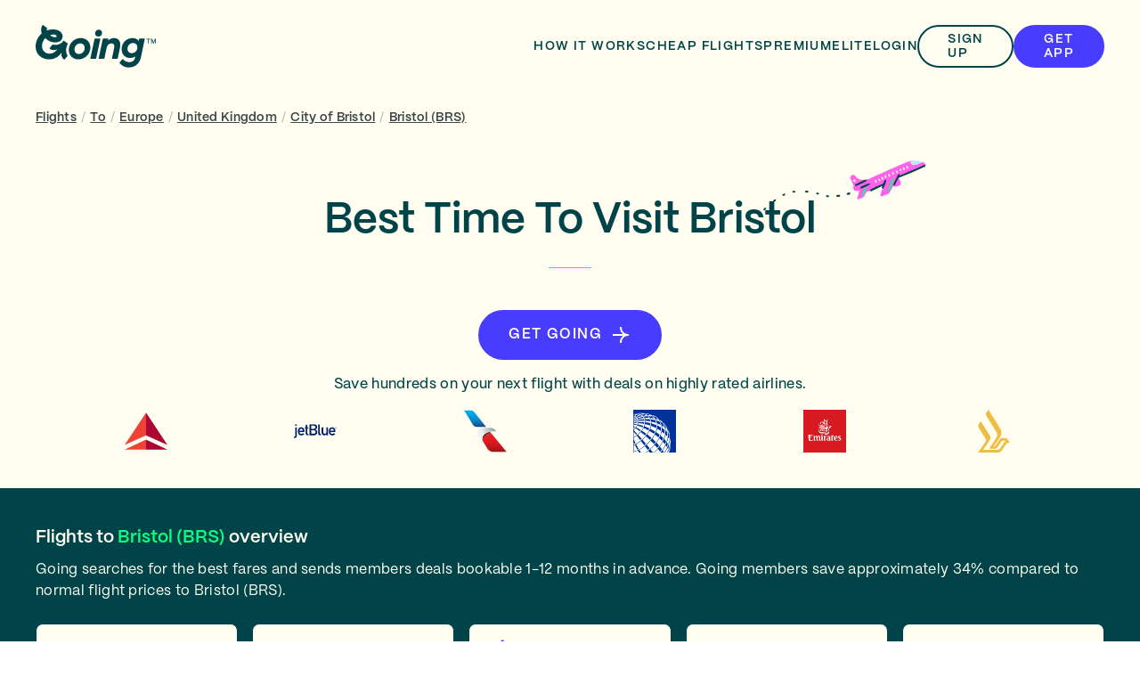

--- FILE ---
content_type: text/html; charset=utf-8
request_url: https://www.going.com/flights/to/bristol
body_size: 22040
content:
<!DOCTYPE html><html lang="en"><head><meta charSet="utf-8"/><meta name="viewport" content="width=device-width"/><script type="application/ld+json" class="jsx-607d6bea42e5b209">{
      "@context": "https://schema.org",
      "@type": "Organization",
      "name": "Going",
      "alternateName": "Going (Formerly Scott's Cheap Flights)",
      "url": "https://www.going.com",
      "logo": "https://uploads-ssl.webflow.com/62aa06be7dc1037eb83584be/63b862631432c115fc7c455c_Logo.svg",
      "aggregateRating": {
        "@type": "AggregateRating",
        "ratingValue": "5",
        "reviewCount": "3484"
        },
      "sameAs": [
        "https://www.facebook.com/official.going",
        "https://twitter.com/goingtweets",
        "https://www.instagram.com/going/",
        "https://www.youtube.com/@going",
        "https://www.linkedin.com/company/going/",
        "https://www.pinterest.com/going/"
      ]
    }</script><link href="/favicon.svg" rel="icon" type="image/svg+xml"/><link href="/favicon.ico" rel="icon" type="image/png"/><meta content="#004449" media="(prefers-color-scheme: dark)" name="theme-color"/><meta content="#FFFEF0" media="(prefers-color-scheme: light)" name="theme-color"/><link href="/apple-touch-icon.png" rel="apple-touch-icon" sizes="180x180"/><link href="/favicon-32x32.png" rel="icon" sizes="32x32" type="image/png"/><link href="/favicon-16x16.png" rel="icon" sizes="16x16" type="image/png"/><link href="/site.webmanifest" rel="manifest"/><link color="#004449" href="/safari-pinned-tab.svg" rel="mask-icon"/><meta content="#D7FFC2" name="msapplication-TileColor"/><title>When Is The Cheapest Time To Go To Bristol</title><meta content="Find cheap flights to Bristol (BRS). Get flight alerts and flight deals to Bristol (BRS) starting at $442. Save up to 46% per trip with Going™" name="description"/><meta content="website" property="og:type"/><meta content="When Is The Cheapest Time To Go To Bristol" property="og:title"/><meta content="https://www.going.com/flights/to/bristol" property="og:url"/><meta content="Find cheap flights to Bristol (BRS). Get flight alerts and flight deals to Bristol (BRS) starting at $442. Save up to 46% per trip with Going™" property="og:description"/><meta content="https://going-cms-strapi.s3.amazonaws.com/opengraph_jpg_c9698eb9d6.jpeg" property="image"/><meta content="https://going-cms-strapi.s3.amazonaws.com/opengraph_jpg_c9698eb9d6.jpeg" property="og:image"/><meta content="https://going-cms-strapi.s3.amazonaws.com/opengraph_jpg_c9698eb9d6.jpeg" property="twitter:image"/><meta content="summary_large_image" name="twitter:card"/><meta content="When Is The Cheapest Time To Go To Bristol" property="twitter:title"/><meta content="Find cheap flights to Bristol (BRS). Get flight alerts and flight deals to Bristol (BRS) starting at $442. Save up to 46% per trip with Going™" property="twitter:description"/><link href="https://www.going.com/flights/to/bristol" rel="canonical"/><script type="application/ld+json" class="jsx-2698746055">{"@context":"https://schema.org","@type":"BreadcrumbList","itemListElement":[{"@type":"ListItem","item":"https://www.going.com/flights","name":"Flights","position":1},{"@type":"ListItem","item":"https://www.going.com/flights/to","name":"To","position":2},{"@type":"ListItem","item":"https://www.going.com/flights/to/europe","name":"Europe","position":3},{"@type":"ListItem","item":"https://www.going.com/flights/to/united-kingdom","name":"United Kingdom","position":4},{"@type":"ListItem","item":"https://www.going.com/flights/to/city-of-bristol-gb","name":"City of Bristol","position":5},{"@type":"ListItem","item":"https://www.going.com/flights/to/bristol","name":"Bristol (BRS)","position":6}]}</script><meta name="next-head-count" content="27"/><link rel="preload" href="/_next/static/css/14fa59e4d1bad7c5.css?dpl=dpl_Dq2gJ4wt1KiksA8NJZBiT5eiyRLL" as="style"/><link rel="stylesheet" href="/_next/static/css/14fa59e4d1bad7c5.css?dpl=dpl_Dq2gJ4wt1KiksA8NJZBiT5eiyRLL" data-n-g=""/><link rel="preload" href="/_next/static/css/8c996467e934e52f.css?dpl=dpl_Dq2gJ4wt1KiksA8NJZBiT5eiyRLL" as="style"/><link rel="stylesheet" href="/_next/static/css/8c996467e934e52f.css?dpl=dpl_Dq2gJ4wt1KiksA8NJZBiT5eiyRLL" data-n-p=""/><noscript data-n-css=""></noscript><script defer="" nomodule="" src="/_next/static/chunks/polyfills-42372ed130431b0a.js?dpl=dpl_Dq2gJ4wt1KiksA8NJZBiT5eiyRLL"></script><script src="/_next/static/chunks/webpack-8b99182a398b15d1.js?dpl=dpl_Dq2gJ4wt1KiksA8NJZBiT5eiyRLL" defer=""></script><script src="/_next/static/chunks/framework-a05fae365041d58e.js?dpl=dpl_Dq2gJ4wt1KiksA8NJZBiT5eiyRLL" defer=""></script><script src="/_next/static/chunks/main-ff5f8d2d41bab54c.js?dpl=dpl_Dq2gJ4wt1KiksA8NJZBiT5eiyRLL" defer=""></script><script src="/_next/static/chunks/pages/_app-4636604c0cf9fbfa.js?dpl=dpl_Dq2gJ4wt1KiksA8NJZBiT5eiyRLL" defer=""></script><script src="/_next/static/chunks/6577-d393624d5fcf5a3c.js?dpl=dpl_Dq2gJ4wt1KiksA8NJZBiT5eiyRLL" defer=""></script><script src="/_next/static/chunks/9097-b1da24fa04baa587.js?dpl=dpl_Dq2gJ4wt1KiksA8NJZBiT5eiyRLL" defer=""></script><script src="/_next/static/chunks/4642-5479f05424ec5852.js?dpl=dpl_Dq2gJ4wt1KiksA8NJZBiT5eiyRLL" defer=""></script><script src="/_next/static/chunks/6353-174f2e36c377e86d.js?dpl=dpl_Dq2gJ4wt1KiksA8NJZBiT5eiyRLL" defer=""></script><script src="/_next/static/chunks/2868-f9e4e364e8196f72.js?dpl=dpl_Dq2gJ4wt1KiksA8NJZBiT5eiyRLL" defer=""></script><script src="/_next/static/chunks/697-f8209e735c53682b.js?dpl=dpl_Dq2gJ4wt1KiksA8NJZBiT5eiyRLL" defer=""></script><script src="/_next/static/chunks/2489-da55d40181ab01bb.js?dpl=dpl_Dq2gJ4wt1KiksA8NJZBiT5eiyRLL" defer=""></script><script src="/_next/static/chunks/6042-686edb7fad65c1a6.js?dpl=dpl_Dq2gJ4wt1KiksA8NJZBiT5eiyRLL" defer=""></script><script src="/_next/static/chunks/2782-00319002495f0958.js?dpl=dpl_Dq2gJ4wt1KiksA8NJZBiT5eiyRLL" defer=""></script><script src="/_next/static/chunks/8894-e7cd2d43947579e6.js?dpl=dpl_Dq2gJ4wt1KiksA8NJZBiT5eiyRLL" defer=""></script><script src="/_next/static/chunks/8043-cad96235dafc7f16.js?dpl=dpl_Dq2gJ4wt1KiksA8NJZBiT5eiyRLL" defer=""></script><script src="/_next/static/chunks/3266-faeb418a957cdfcd.js?dpl=dpl_Dq2gJ4wt1KiksA8NJZBiT5eiyRLL" defer=""></script><script src="/_next/static/chunks/6704-623dc15c1b7816c2.js?dpl=dpl_Dq2gJ4wt1KiksA8NJZBiT5eiyRLL" defer=""></script><script src="/_next/static/chunks/7048-aa1b3bdd5d195c34.js?dpl=dpl_Dq2gJ4wt1KiksA8NJZBiT5eiyRLL" defer=""></script><script src="/_next/static/chunks/2006-57236c29ed851349.js?dpl=dpl_Dq2gJ4wt1KiksA8NJZBiT5eiyRLL" defer=""></script><script src="/_next/static/chunks/6203-ea938efc9a3e1c7b.js?dpl=dpl_Dq2gJ4wt1KiksA8NJZBiT5eiyRLL" defer=""></script><script src="/_next/static/chunks/3942-cc9b7266848c5e51.js?dpl=dpl_Dq2gJ4wt1KiksA8NJZBiT5eiyRLL" defer=""></script><script src="/_next/static/chunks/pages/flights/to/%5Bslug%5D-350c1837141399cf.js?dpl=dpl_Dq2gJ4wt1KiksA8NJZBiT5eiyRLL" defer=""></script><script src="/_next/static/fB_U8hdn4E4rIAfp9lnZG/_buildManifest.js?dpl=dpl_Dq2gJ4wt1KiksA8NJZBiT5eiyRLL" defer=""></script><script src="/_next/static/fB_U8hdn4E4rIAfp9lnZG/_ssgManifest.js?dpl=dpl_Dq2gJ4wt1KiksA8NJZBiT5eiyRLL" defer=""></script><style id="__jsx-607d6bea42e5b209">html,body{--font-family-sans-serif:'PP Mori', -apple-system, BlinkMacSystemFont, 'Segoe UI', Roboto, 'Helvetica Neue', Arial,
      sans-serif, 'Apple Color Emoji', 'Segoe UI Emoji', 'Segoe UI Symbol';font-family:var(--font-family-sans-serif)}*,*::before,*::after{-webkit-box-sizing:border-box;-moz-box-sizing:border-box;box-sizing:border-box;font-smooth:antialiased;-webkit-font-smoothing:antialiased;-moz-osx-font-smoothing:grayscale}h1,h2,h3,h4,h5,h6,p,figure,blockquote,dl,dd{margin:0}.container{margin:0 auto;max-width:1200px}.global__linkStyle{font-weight:600;color:#004449}.global__linkStyle:hover{font-weight:700;text-decoration:none}h1,h2,h3,h4,h5,h6{scroll-margin-top:104px}[data-af-custom-fonts="af-creatives-text"]{font-family:var(--font-family-sans-serif)!important}@media(prefers-reduced-motion:reduce){html:focus-within{scroll-behavior:auto}*,*::before,*::after{-webkit-animation-duration:.01ms!important;-moz-animation-duration:.01ms!important;-o-animation-duration:.01ms!important;animation-duration:.01ms!important;-webkit-animation-iteration-count:1!important;-moz-animation-iteration-count:1!important;-o-animation-iteration-count:1!important;animation-iteration-count:1!important;-webkit-transition-duration:.01ms!important;-moz-transition-duration:.01ms!important;-o-transition-duration:.01ms!important;transition-duration:.01ms!important;scroll-behavior:auto!important}}</style><style id="__jsx-1039048930">.SCF-Modal{display:-webkit-box;display:-webkit-flex;display:-moz-box;display:-ms-flexbox;display:flex;max-height:100%;position:relative}.SCF-Modal-Overlay{-webkit-box-align:center;-webkit-align-items:center;-moz-box-align:center;-ms-flex-align:center;align-items:center;background-color:rgba(0,68,73,0.64);bottom:0;display:-webkit-box;display:-webkit-flex;display:-moz-box;display:-ms-flexbox;display:flex;-webkit-box-pack:center;-webkit-justify-content:center;-moz-box-pack:center;-ms-flex-pack:center;justify-content:center;left:0;opacity:0;overflow:hidden;padding:24px;position:fixed;right:0;top:0;-webkit-transition:opacity 300ms ease-in-out;-moz-transition:opacity 300ms ease-in-out;-o-transition:opacity 300ms ease-in-out;transition:opacity 300ms ease-in-out;z-index:100}.SCF-Modal-Overlay--after-open{opacity:1}.SCF-Modal-Overlay--before-close{opacity:0}@media screen and (max-width:768px){.SCF-Modal{max-width:850px;width:100%}}</style><style id="__jsx-275605896">.modalBox.jsx-275605896{color:#004449;-webkit-border-radius:16px;-moz-border-radius:16px;border-radius:16px;margin:0 auto;max-height:80vh;min-width:100%;overflow-y:auto;width:100%;max-width:850px}.modalClosePosition.jsx-275605896{position:absolute;top:0px;right:0px}.modalBoxContent.jsx-275605896{overflow:hidden;padding:0px 0px;position:relative}@media screen and (max-width:768px){.modalBox.jsx-275605896{min-width:0}.modalClosePosition.jsx-275605896{position:absolute;top:24px;right:16px}.modalBoxContent.jsx-275605896{padding:0px 0px}}.modalBoxHero.jsx-275605896{width:100%}.modalBoxIllustration.jsx-275605896{-webkit-box-align:center;-webkit-align-items:center;-moz-box-align:center;-ms-flex-align:center;align-items:center;display:-webkit-box;display:-webkit-flex;display:-moz-box;display:-ms-flexbox;display:flex;-webkit-box-pack:center;-webkit-justify-content:center;-moz-box-pack:center;-ms-flex-pack:center;justify-content:center;width:100%}</style><style id="__jsx-3526896152">.logoContainer.jsx-3526896152{-webkit-box-align:center;-webkit-align-items:center;-moz-box-align:center;-ms-flex-align:center;align-items:center;display:-webkit-box;display:-webkit-flex;display:-moz-box;display:-ms-flexbox;display:flex;gap:16px;margin-right:24px;position:relative}a.jsx-3526896152{-webkit-box-align:center;-webkit-align-items:center;-moz-box-align:center;-ms-flex-align:center;align-items:center;display:-webkit-box;display:-webkit-flex;display:-moz-box;display:-ms-flexbox;display:flex;height:56px;position:relative;width:135px}@media screen and (max-width:991px){.logoContainer.jsx-3526896152{margin-right:16px}a.jsx-3526896152{height:36px;width:97px}}</style><style id="__jsx-455380027">.label.jsx-455380027{letter-spacing:0.10em;line-height:1rem;position:relative;display:block;font-size:0.875rem;font-weight:600;-webkit-text-decoration:  none;-moz-text-decoration:  none;text-decoration:  none;text-transform:uppercase;top:0;white-space:normal}@media screen and (max-width:767px){.label.jsx-455380027{letter-spacing:0.10em;line-height:1rem;font-size:0.875rem;font-weight:600;-webkit-text-decoration:  none;-moz-text-decoration:  none;text-decoration:  none;text-transform:uppercase;white-space:normal}}</style><style id="__jsx-2915503442">a.jsx-2915503442{border:2px solid transparent;-webkit-box-pack:center;-webkit-justify-content:center;-moz-box-pack:center;-ms-flex-pack:center;justify-content:center;position:relative;text-decoration:none;text-align:center}a.dark.jsx-2915503442{color:#FFFEF0}a.light.jsx-2915503442{color:#004449}@media screen and (max-width:991px){a.jsx-2915503442{display:none}}</style><style id="__jsx-1871928488">.button.jsx-1871928488{-webkit-box-align:center;-webkit-align-items:center;-moz-box-align:center;-ms-flex-align:center;align-items:center;border:2px solid red;-webkit-border-radius:100vh;-moz-border-radius:100vh;border-radius:100vh;cursor:pointer;display:-webkit-box;display:-webkit-flex;display:-moz-box;display:-ms-flexbox;display:flex;-webkit-box-flex:0;-webkit-flex:0 0 auto;-moz-box-flex:0;-ms-flex:0 0 auto;flex:0 0 auto;-webkit-box-pack:center;-webkit-justify-content:center;-moz-box-pack:center;-ms-flex-pack:center;justify-content:center;margin:0;outline:none;overflow:hidden;padding:0 32px;position:relative;text-decoration:none;-webkit-transition:.2s;-moz-transition:.2s;-o-transition:.2s;transition:.2s;max-width:-webkit-fit-content;max-width:-moz-fit-content;max-width:fit-content}.button.jsx-1871928488:disabled{cursor:not-allowed}.button.small.jsx-1871928488{min-height:48px;min-width:48px}.button.xSmall.jsx-1871928488{min-height:32px;min-width:32px;padding:0 16px}.button.large.jsx-1871928488{min-height:56px;min-width:56px}.button.largeNoCaps.jsx-1871928488{min-height:56px;min-width:56px}.button.full-width.jsx-1871928488{max-width:100%;width:100%}@media screen and (max-width:767px){.button.full-width-mobile.jsx-1871928488{max-width:100%;width:100%}}.button.icon-only.jsx-1871928488{-webkit-border-radius:50%;-moz-border-radius:50%;border-radius:50%;padding:0;width:-webkit-fit-content;width:-moz-fit-content;width:fit-content}.button.primary.jsx-1871928488{background-color:#483CFF;border-color:#483CFF;color:#FFFEF0}.button.primary.jsx-1871928488:hover{background-color:#E4E7FF;border-color:transparent;color:#483CFF}.button.primary.jsx-1871928488:active{background-color:#0C1CB6;border-color:#0C1CB6;color:#FFFEF0}.button.primary.jsx-1871928488:disabled{background-color:#D8DBDC;border-color:#D8DBDC;color:#B1B7B8}.button.primaryAurora.jsx-1871928488{background-color:#0BFF80;border-color:#0BFF80;color:#004449}.button.primaryAurora.jsx-1871928488:hover{background-color:#004449;border-color:#0BFF80;color:#0BFF80}.button.primaryAurora.jsx-1871928488:active{background-color:#004449;border-color:#004449;color:#0BFF80}.button.primaryAurora.jsx-1871928488:disabled{background-color:#D8DBDC;border-color:#D8DBDC;color:#B1B7B8}.button.primaryLagoon.jsx-1871928488{background-color:#004449;border-color:#004449;color:#FFFEF0}.button.primaryLagoon.jsx-1871928488:hover{background-color:#FFFEF0;border-color:#004449;color:#004449}.button.primaryLagoon.jsx-1871928488:active{background-color:#007A83;border-color:#007A83;color:#FFFEF0}.button.primaryLagoon.jsx-1871928488:focus:not(:hover){border-color:#F1F3FF;color:#FFFEF0}.button.primaryLagoon.jsx-1871928488:disabled{background-color:#D8DBDC;border-color:#D8DBDC;color:#B1B7B8}.button.primarySahara.jsx-1871928488{background-color:#FDD6BA;border-color:#FDD6BA;color:#004449}.button.primarySahara.jsx-1871928488:hover{background-color:#004449;border-color:#004449;color:#FDD6BA}.button.primarySahara.jsx-1871928488:active{background-color:#004449;border-color:#004449;color:#FDD6BA}.button.primarySahara.jsx-1871928488:disabled{background-color:#D8DBDC;border-color:#D8DBDC;color:#B1B7B8}.button.primaryCumulus.jsx-1871928488{background-color:#FFFEF0;border-color:#FFFEF0;color:#004449}.button.primaryCumulus.jsx-1871928488:hover{background-color:#004449;border-color:#004449;color:#FFFEF0}.button.primaryCumulus.jsx-1871928488:active{background-color:#004449;border-color:#004449;color:#FFFEF0}.button.primaryCumulus.jsx-1871928488:disabled{background-color:#D8DBDC;border-color:#D8DBDC;color:#B1B7B8}.button.primaryCumulusWithBorder.jsx-1871928488{background-color:#FFFEF0;border-color:#004449;color:#004449}.button.primaryCumulusWithBorder.jsx-1871928488:hover{background-color:#004449;border-color:#004449;color:#FFFEF0}.button.primaryCumulusWithBorder.jsx-1871928488:active{background-color:#004449;border-color:#004449;color:#FFFEF0}.button.primaryCumulusWithBorder.jsx-1871928488:disabled{background-color:#D8DBDC;border-color:#D8DBDC;color:#B1B7B8}.button.primaryCalamansi.jsx-1871928488{background-color:#D7FFC2;border-color:#D7FFC2;color:#004449}.button.primaryCalamansi.jsx-1871928488:hover{background-color:#004449;border-color:#004449;color:#D7FFC2}.button.primaryCalamansi.jsx-1871928488:active{background-color:#004449;border-color:#004449;color:#D7FFC2}.button.primaryCalamansi.jsx-1871928488:disabled{background-color:#D8DBDC;border-color:#D8DBDC;color:#B1B7B8}.button.secondary.jsx-1871928488{background-color:transparent;border-color:#004449;color:#004449}.button.secondary.jsx-1871928488:hover{background-color:#007A83;border-color:#007A83;color:#FFFEF0}.button.secondary.jsx-1871928488:active{background-color:#004449;border-color:#004449;color:#FFFEF0}.button.secondary.jsx-1871928488:disabled{background-color:transparent;border-color:#D8DBDC;color:#B1B7B8}.button.secondaryVariant.jsx-1871928488{background-color:#FFFFFF;border-color:#004449;color:#004449}.button.secondaryVariant.jsx-1871928488:hover{background-color:#007A83;border-color:#007A83;color:#FFFEF0}.button.secondaryVariant.jsx-1871928488:active{background-color:#004449;border-color:#004449;color:#FFFEF0}.button.secondaryVariant.jsx-1871928488:disabled{background-color:#FFFFFF;border-color:#D8DBDC;color:#B1B7B8}.button.secondaryWhite.jsx-1871928488{background-color:#FFFFFF;border-color:transparent;color:#483CFF}.button.secondaryWhite.jsx-1871928488:hover{background-color:#483CFF;border-color:#483CFF;color:#FFFFFF}.button.secondaryWhite.jsx-1871928488:active{background-color:#483CFF;border-color:#483CFF;color:#FFFFFF}.button.secondaryWhite.jsx-1871928488:disabled{background-color:#FFFFFF;border-color:#D8DBDC;color:#B1B7B8}.button.secondaryWhiteShadow.jsx-1871928488{-webkit-box-shadow:0px 4px 14px 0px rgba(153, 169, 197, 0.2);-moz-box-shadow:0px 4px 14px 0px rgba(153, 169, 197, 0.2);box-shadow:0px 4px 14px 0px rgba(153, 169, 197, 0.2);background-color:#FFFFFF;border-color:transparent;color:#483CFF}.button.secondaryWhiteShadow.jsx-1871928488:hover{background-color:#483CFF;border-color:#483CFF;color:#FFFFFF}.button.secondaryWhiteShadow.jsx-1871928488:active{background-color:#483CFF;border-color:#483CFF;color:#FFFFFF}.button.secondaryWhiteShadow.jsx-1871928488:disabled{background-color:#FFFFFF;border-color:#D8DBDC;color:#B1B7B8}.button.tertiary.jsx-1871928488{background-color:transparent;border-color:transparent;color:#004449}.button.tertiary.jsx-1871928488:hover{background-color:#007A83;border-color:#007A83;color:#FFFEF0}.button.tertiary.jsx-1871928488:focus:not(:hover){border-color:#004449}.button.tertiary.jsx-1871928488:active{background-color:#004449;border-color:#004449;color:#FFFEF0}.button.tertiary.jsx-1871928488:disabled{border-color:transparent;background-color:transparent;color:#B1B7B8}.button.tertiaryTranslucent.jsx-1871928488{background-color:rgba(255,255,255,0.6);border-color:transparent;color:#004449}.button.tertiaryTranslucent.jsx-1871928488:hover{background-color:#FFFFFF;border-color:transparent;color:#004449}.button.tertiaryTranslucent.jsx-1871928488:focus:not(:hover){border-color:#FFFFFF}.button.tertiaryTranslucent.jsx-1871928488:active{background-color:#FFFFFF;border-color:transparent;color:#004449}.button.tertiaryTranslucent.jsx-1871928488:disabled{border-color:transparent;background-color:transparent;color:#B1B7B8}.button.tertiaryVariantHeaderDark.jsx-1871928488{background-color:transparent;border-color:transparent;color:#FFFEF0}.button.tertiaryVariantHeaderDark.jsx-1871928488:hover{background-color:#007A83;border-color:#007A83;color:#FFFEF0}.button.tertiaryVariantHeaderDark.jsx-1871928488:focus:not(:hover){border-color:#FFFEF0}.button.tertiaryVariantHeaderDark.jsx-1871928488:active{background-color:#FFFEF0;border-color:#FFFEF0;color:#004449}.button.tertiaryVariantHeaderDark.jsx-1871928488:disabled{border-color:transparent;background-color:transparent;color:#B1B7B8}.button.tertiaryVariantBorder.jsx-1871928488{background-color:transparent;border-color:#FFFEF0;color:#FFFEF0}.button.tertiaryVariantBorder.jsx-1871928488:hover{background-color:#007A83;border-color:#007A83;color:#FFFEF0}.button.tertiaryVariantBorder.jsx-1871928488:focus:not(:hover){border-color:#FFFEF0}.button.tertiaryVariantBorder.jsx-1871928488:active{background-color:#FFFEF0;border-color:#FFFEF0;color:#004449}.button.tertiaryVariantBorder.jsx-1871928488:disabled{border-color:transparent;background-color:transparent;color:#B1B7B8}</style><style id="__jsx-3217099147">.focusInnerRing.jsx-3217099147{border:2px solid transparent;position:absolute;top:1px;bottom:1px;right:1px;left:1px;-webkit-border-radius:100vh;-moz-border-radius:100vh;border-radius:100vh}.button.secondary.jsx-3217099147 .focusInnerRing.jsx-3217099147{top:2px;bottom:2px;right:2px;left:2px}.button.primary.jsx-3217099147:focus:not(:active,:hover) .focusInnerRing.jsx-3217099147{border:2px solid #FFFFFF}.button.secondary.jsx-3217099147:focus:not(:active,:hover) .focusInnerRing.jsx-3217099147{border:2px solid #004449}</style><style id="__jsx-363654330">.button.icon-left.jsx-363654330 .label.jsx-363654330{margin-left:8px}.button.icon-right.jsx-363654330 .label.jsx-363654330{margin-right:8px}</style><style id="__jsx-3998122780">@media screen and (max-width:767px){.button.jsx-3998122780{padding:0 24px}}@media screen and (max-width:360px){.label.jsx-3998122780{text-align:center}}</style><style id="__jsx-935912219">.label.jsx-935912219{letter-spacing:0.02em;line-height:1rem;position:relative;display:block;font-size:0.875rem;font-weight:600;-webkit-text-decoration:  none;-moz-text-decoration:  none;text-decoration:  none;text-transform:none;top:0;white-space:normal}@media screen and (max-width:767px){.label.jsx-935912219{letter-spacing:0.02em;line-height:1rem;font-size:0.875rem;font-weight:600;-webkit-text-decoration:  none;-moz-text-decoration:  none;text-decoration:  none;text-transform:none;white-space:normal}}</style><style id="__jsx-745226912">div.jsx-745226912{display:-webkit-box;display:-webkit-flex;display:-moz-box;display:-ms-flexbox;display:flex;-webkit-box-align:center;-webkit-align-items:center;-moz-box-align:center;-ms-flex-align:center;align-items:center;gap:32px;-webkit-box-flex:1;-webkit-flex:1 0 auto;-moz-box-flex:1;-ms-flex:1 0 auto;flex:1 0 auto;-webkit-box-pack:end;-webkit-justify-content:flex-end;-moz-box-pack:end;-ms-flex-pack:end;justify-content:flex-end}</style><style id="__jsx-81048915">div.jsx-81048915{bottom:0;left:0;pointer-events:none;position:fixed;width:100%;top:104px}@media screen and (max-width:991px){div.jsx-81048915{top:80px}}</style><style id="__jsx-3316388743">button.jsx-3316388743{-webkit-box-align:center;-webkit-align-items:center;-moz-box-align:center;-ms-flex-align:center;align-items:center;border:2px solid transparent;background-color:transparent;-webkit-border-radius:50%;-moz-border-radius:50%;border-radius:50%;display:-webkit-box;display:-webkit-flex;display:-moz-box;display:-ms-flexbox;display:flex;height:48px;-webkit-box-pack:center;-webkit-justify-content:center;-moz-box-pack:center;-ms-flex-pack:center;justify-content:center;padding:0;width:48px}button.light.jsx-3316388743{color:#004449}button.dark.jsx-3316388743{color:#FFFEF0}button.jsx-3316388743:focus{background-color:#F1F3FF}button:hover: {background-color:#E4E7FF}@media screen and (min-width:992px){div.jsx-3316388743{display:none}}</style><style id="__jsx-363314649">div.jsx-363314649{width:100%;margin:0;max-width:1200px}</style><style id="__jsx-2002627052">header.jsx-2002627052{-webkit-box-align:center;-webkit-align-items:center;-moz-box-align:center;-ms-flex-align:center;align-items:center;background-color:transparent;display:-webkit-box;display:-webkit-flex;display:-moz-box;display:-ms-flexbox;display:flex;min-height:104px;-webkit-box-pack:center;-webkit-justify-content:center;-moz-box-pack:center;-ms-flex-pack:center;justify-content:center;padding:0 24px;-webkit-transition:background-color 300ms;-moz-transition:background-color 300ms;-o-transition:background-color 300ms;transition:background-color 300ms;font-smooth:antialiased;-webkit-font-smoothing:antialiased;-moz-osx-font-smoothing:grayscale}.spaceApart.jsx-2002627052{display:-webkit-box;display:-webkit-flex;display:-moz-box;display:-ms-flexbox;display:flex;-webkit-box-pack:justify;-webkit-justify-content:space-between;-moz-box-pack:justify;-ms-flex-pack:justify;justify-content:space-between}.navButton.jsx-2002627052{display:none}.navButton.desktop.jsx-2002627052{display:block}header.scrolled.jsx-2002627052{background-color:#BAEBFF}.fka.jsx-2002627052{text-transform:uppercase}.navTagWrapper.jsx-2002627052{display:-webkit-box;display:-webkit-flex;display:-moz-box;display:-ms-flexbox;display:flex;-webkit-box-pack:center;-webkit-justify-content:center;-moz-box-pack:center;-ms-flex-pack:center;justify-content:center;-webkit-box-align:center;-webkit-align-items:center;-moz-box-align:center;-ms-flex-align:center;align-items:center;gap:4px}@media(max-width:991px){header.jsx-2002627052{min-height:80px}.navButton.desktop.jsx-2002627052{display:none}.navButton.mobile.jsx-2002627052{display:block;margin-right:8px;position:relative}}@media screen and (max-width:767px){.fka.jsx-2002627052{display:none}}@media screen and (max-width:576px){.navButton.mobile.jsx-2002627052{position:absolute;right:64px}}</style><style id="__jsx-3697584546">.paragraph.jsx-3697584546{position:relative;color:inherit;letter-spacing:0.02em;line-height:1.5rem;display:inline;font-size:0.875rem;font-weight:600;-webkit-text-decoration:underline ;-moz-text-decoration:underline ;text-decoration:underline ;top:0}.spacing.jsx-3697584546+.spacing.jsx-3697584546{margin-top:1.125rem}@media screen and (max-width:767px){.paragraph.jsx-3697584546{letter-spacing:0.02em;line-height:1.5rem;font-size:0.875rem;font-weight:600}.spacing.jsx-3697584546+.spacing.jsx-3697584546{margin-top:1.125rem}}</style><style id="__jsx-3686967172">.paragraph.jsx-3686967172{position:relative;color:inherit;letter-spacing:0.02em;line-height:1.5rem;display:inline;font-size:0.875rem;font-weight:400;-webkit-text-decoration: ;-moz-text-decoration: ;text-decoration: ;top:0}.spacing.jsx-3686967172+.spacing.jsx-3686967172{margin-top:1.125rem}@media screen and (max-width:767px){.paragraph.jsx-3686967172{letter-spacing:0.02em;line-height:1.5rem;font-size:0.875rem;font-weight:400}.spacing.jsx-3686967172+.spacing.jsx-3686967172{margin-top:1.125rem}}</style><style id="__jsx-2698746055">.item.jsx-2698746055{display:inline}.separator.jsx-2698746055{color:#B1B7B8;display:inline-block;padding:0 5px}.separator.noColor.jsx-2698746055{color:inherit}</style><style id="__jsx-228372146">.sectionOuter.jsx-228372146{background-color:#FFFEF0;padding:16px 24px}.section.jsx-228372146{color:#3A4546;display:block;margin:0 auto;max-width:1200px;width:100%}</style><style id="__jsx-3745559095">.heading.jsx-3745559095{line-height:3.5rem;letter-spacing:normal;display:block;font-size:3rem;font-weight:600}@media screen and (max-width:767px){.heading.jsx-3745559095{line-height:2rem;letter-spacing:normal;font-size:1.75rem;font-weight:600}}</style><style id="__jsx-2270952372">.divider.jsx-2270952372{padding:0 0;position:relative}.lineContainer.jsx-2270952372{display:-webkit-box;display:-webkit-flex;display:-moz-box;display:-ms-flexbox;display:flex;-webkit-box-align:center;-webkit-align-items:center;-moz-box-align:center;-ms-flex-align:center;align-items:center;position:absolute;top:0px;right:0px;left:0px;bottom:0px}.line.jsx-2270952372{border-top:1px solid #FF61EF;opacity:1;width:100%}@media screen and (max-width:1023px){.divider.jsx-2270952372{padding:0 0}.lineContainer.jsx-2270952372{-webkit-box-pack:center;-webkit-justify-content:center;-moz-box-pack:center;-ms-flex-pack:center;justify-content:center}}</style><style id="__jsx-1208348539">.label.jsx-1208348539{letter-spacing:0.10em;line-height:1.5rem;position:relative;display:block;font-size:1rem;font-weight:600;-webkit-text-decoration:  none;-moz-text-decoration:  none;text-decoration:  none;text-transform:uppercase;top:0;white-space:normal}@media screen and (max-width:767px){.label.jsx-1208348539{letter-spacing:0.10em;line-height:1.5rem;font-size:1rem;font-weight:600;-webkit-text-decoration:  none;-moz-text-decoration:  none;text-decoration:  none;text-transform:uppercase;white-space:normal}}</style><style id="__jsx-481678980">.paragraph.jsx-481678980{position:relative;color:inherit;letter-spacing:0.02em;line-height:1.5rem;display:block;font-size:1rem;font-weight:475;-webkit-text-decoration: ;-moz-text-decoration: ;text-decoration: ;top:0}.spacing.jsx-481678980+.spacing.jsx-481678980{margin-top:1.25rem}@media screen and (max-width:767px){.paragraph.jsx-481678980{letter-spacing:0.02em;line-height:1.5rem;font-size:1rem;font-weight:475}.spacing.jsx-481678980+.spacing.jsx-481678980{margin-top:1.25rem}}</style><style id="__jsx-2132459696">.sectionOuter.jsx-2132459696{background-color:#FFFEF0;padding:60px 24px 40px 24px}.section.jsx-2132459696{color:#004449;margin:0 auto;max-width:1200px;width:100%}.heading.jsx-2132459696{text-align:center;margin:0 auto 24px auto;position:relative}.headingIllustration.jsx-2132459696{position:absolute;bottom:100%;left:50%;height:52px;width:160px}.accentText.jsx-2132459696{color:#483CFF}.search.jsx-2132459696{display:-webkit-box;display:-webkit-flex;display:-moz-box;display:-ms-flexbox;display:flex;-webkit-box-pack:center;-webkit-justify-content:center;-moz-box-pack:center;-ms-flex-pack:center;justify-content:center;margin-bottom:24px}.divider.jsx-2132459696{margin:0 auto;padding-bottom:24px;width:48px}.cta.jsx-2132459696{display:-webkit-box;display:-webkit-flex;display:-moz-box;display:-ms-flexbox;display:flex;-webkit-box-pack:center;-webkit-justify-content:center;-moz-box-pack:center;-ms-flex-pack:center;justify-content:center;margin-bottom:16px}.description.jsx-2132459696{text-align:center;margin-bottom:16px}.logos.jsx-2132459696{-webkit-box-align:center;-webkit-align-items:center;-moz-box-align:center;-ms-flex-align:center;align-items:center;display:-webkit-box;display:-webkit-flex;display:-moz-box;display:-ms-flexbox;display:flex;-webkit-box-pack:justify;-webkit-justify-content:space-between;-moz-box-pack:justify;-ms-flex-pack:justify;justify-content:space-between;margin:0 auto;max-width:1e3px}.logo.jsx-2132459696{display:block}.nosend.jsx-2132459696{padding-bottom:24px;margin:0 auto;max-width:1e3px}.lookingFor.jsx-2132459696{margin-top:24px;text-align:center}@media screen and (min-width:768px){.logo.jsx-2132459696{width:48px}.headingIllustration.jsx-2132459696{bottom:unset;left:unset;right:200px;top:-42px;height:60px;width:185px}}@media screen and (max-width:360px){.headingIllustration.jsx-2132459696{-webkit-transform:translatex(-50%);-moz-transform:translatex(-50%);-ms-transform:translatex(-50%);-o-transform:translatex(-50%);transform:translatex(-50%)}}</style><style id="__jsx-2935947331">.heading.jsx-2935947331{line-height:2rem;letter-spacing:normal;display:block;font-size:1.25rem;font-weight:600}@media screen and (max-width:767px){.heading.jsx-2935947331{line-height:2rem;letter-spacing:normal;font-size:1.25rem;font-weight:600}}</style><style id="__jsx-2426365828">.paragraph.jsx-2426365828{position:relative;color:inherit;letter-spacing:0.02em;line-height:1.5rem;display:block;font-size:1rem;font-weight:400;-webkit-text-decoration: ;-moz-text-decoration: ;text-decoration: ;top:0}.spacing.jsx-2426365828+.spacing.jsx-2426365828{margin-top:1.25rem}@media screen and (max-width:767px){.paragraph.jsx-2426365828{letter-spacing:0.02em;line-height:1.5rem;font-size:1rem;font-weight:400}.spacing.jsx-2426365828+.spacing.jsx-2426365828{margin-top:1.25rem}}</style><style id="__jsx-1040286396">.currency.jsx-1040286396{letter-spacing:normal;line-height:0rem;display:inline;font-size:0.4375rem;font-weight:700;-webkit-text-decoration: ;-moz-text-decoration: ;text-decoration: }</style><style id="__jsx-716596891">.label.jsx-716596891{letter-spacing:0.02em;line-height:1rem;position:relative;display:block;font-size:0.875rem;font-weight:700;-webkit-text-decoration:  none;-moz-text-decoration:  none;text-decoration:  none;text-transform:none;top:0;white-space:normal}@media screen and (max-width:767px){.label.jsx-716596891{letter-spacing:0.02em;line-height:1rem;font-size:0.875rem;font-weight:700;-webkit-text-decoration:  none;-moz-text-decoration:  none;text-decoration:  none;text-transform:none;white-space:normal}}</style><style id="__jsx-3399244574">.tag.jsx-3399244574{-webkit-box-align:center;-webkit-align-items:center;-moz-box-align:center;-ms-flex-align:center;align-items:center;-webkit-border-radius:100vh;-moz-border-radius:100vh;border-radius:100vh;color:#004449;display:-webkit-inline-box;display:-webkit-inline-flex;display:-moz-inline-box;display:-ms-inline-flexbox;display:inline-flex;background-color:#FDD6BA}.tag.size-hero.jsx-3399244574{padding:4px 24px 4px 24px}.tag.size-1x.jsx-3399244574,.tag.size-2x.jsx-3399244574,.tag.size-3x.jsx-3399244574{padding:8px 16px}.prefix.jsx-3399244574{position:relative;top:-8px}.size-1x.jsx-3399244574 .prefix.jsx-3399244574,.size-2x.jsx-3399244574 .prefix.jsx-3399244574,.size-3x.jsx-3399244574 .prefix.jsx-3399244574{top:-5px}</style><style id="__jsx-4244363303">.statCard.jsx-4244363303{-webkit-box-align:start;-webkit-align-items:flex-start;-moz-box-align:start;-ms-flex-align:start;align-items:flex-start;background-color:#FFFEF0;border:1px solid #004449;-webkit-border-radius:8px;-moz-border-radius:8px;border-radius:8px;color:#004449;display:-webkit-box;display:-webkit-flex;display:-moz-box;display:-ms-flexbox;display:flex;-webkit-box-orient:vertical;-webkit-box-direction:normal;-webkit-flex-direction:column;-moz-box-orient:vertical;-moz-box-direction:normal;-ms-flex-direction:column;flex-direction:column;-webkit-box-pack:justify;-webkit-justify-content:space-between;-moz-box-pack:justify;-ms-flex-pack:justify;justify-content:space-between;min-height:190px;min-width:190px;padding:16px}.group.jsx-4244363303{display:-webkit-box;display:-webkit-flex;display:-moz-box;display:-ms-flexbox;display:flex;-webkit-box-orient:vertical;-webkit-box-direction:normal;-webkit-flex-direction:column;-moz-box-orient:vertical;-moz-box-direction:normal;-ms-flex-direction:column;flex-direction:column;gap:8px;margin-bottom:24px}</style><style id="__jsx-4073461796">.paragraph.jsx-4073461796{position:relative;color:inherit;letter-spacing:0.02em;line-height:1rem;display:block;font-size:0.75rem;font-weight:400;-webkit-text-decoration: ;-moz-text-decoration: ;text-decoration: ;top:0}.spacing.jsx-4073461796+.spacing.jsx-4073461796{margin-top:1rem}@media screen and (max-width:767px){.paragraph.jsx-4073461796{letter-spacing:0.02em;line-height:1rem;font-size:0.75rem;font-weight:400}.spacing.jsx-4073461796+.spacing.jsx-4073461796{margin-top:1rem}}</style><style id="__jsx-1688130107">.sectionOuter.jsx-1688130107{background-color:#004449;padding:40px 24px}.section.jsx-1688130107{color:#FFFEF0;margin:0 auto;max-width:1200px;width:100%}.accentText.jsx-1688130107{color:#0BFF80}.map.jsx-1688130107{margin:24px 0 40px 0}.cta.jsx-1688130107{display:-webkit-box;display:-webkit-flex;display:-moz-box;display:-ms-flexbox;display:flex;-webkit-box-pack:center;-webkit-justify-content:center;-moz-box-pack:center;-ms-flex-pack:center;justify-content:center;margin-top:24px}.description.jsx-1688130107{margin-top:8px;margin-bottom:24px}.statsGrid.jsx-1688130107{display:grid;grid-template-columns:repeat(auto-fit,minmax(190px,1fr));grid-auto-flow:row;grid-gap:16px;overflow:auto;scrollbar-width:none}.statsGrid.jsx-1688130107::-webkit-scrollbar{display:none}</style><style id="__jsx-4250207139">.sectionOuter.jsx-4250207139{background-color:#D7FFC2;padding:40px 24px}.section.jsx-4250207139{color:#004449;margin:0 auto;max-width:1200px;width:100%}.cta.jsx-4250207139{display:-webkit-box;display:-webkit-flex;display:-moz-box;display:-ms-flexbox;display:flex;-webkit-box-pack:center;-webkit-justify-content:center;-moz-box-pack:center;-ms-flex-pack:center;justify-content:center}.statsGrid.jsx-4250207139{display:grid;gap:16px;grid-template-columns:repeat(auto-fit,minmax(190px,1fr));grid-auto-flow:row;margin:24px 0}</style><style id="__jsx-3315556164">.paragraph.jsx-3315556164{position:relative;color:inherit;letter-spacing:0.02em;line-height:1.5rem;display:block;font-size:1rem;font-weight:600;-webkit-text-decoration: ;-moz-text-decoration: ;text-decoration: ;top:0}.spacing.jsx-3315556164+.spacing.jsx-3315556164{margin-top:1.25rem}@media screen and (max-width:767px){.paragraph.jsx-3315556164{letter-spacing:0.02em;line-height:1.5rem;font-size:1rem;font-weight:600}.spacing.jsx-3315556164+.spacing.jsx-3315556164{margin-top:1.25rem}}</style><style id="__jsx-3862886201">.sectionOuter.jsx-3862886201{background-color:#D7FFC2;padding:40px 24px}.section.jsx-3862886201{color:#004449;display:-webkit-box;display:-webkit-flex;display:-moz-box;display:-ms-flexbox;display:flex;-webkit-box-orient:vertical;-webkit-box-direction:normal;-webkit-flex-direction:column;-moz-box-orient:vertical;-moz-box-direction:normal;-ms-flex-direction:column;flex-direction:column;gap:24px;margin:0 auto;max-width:1200px;width:100%}.list.jsx-3862886201{display:-webkit-box;display:-webkit-flex;display:-moz-box;display:-ms-flexbox;display:flex;-webkit-box-orient:vertical;-webkit-box-direction:normal;-webkit-flex-direction:column;-moz-box-orient:vertical;-moz-box-direction:normal;-ms-flex-direction:column;flex-direction:column;gap:24px}.item.jsx-3862886201{display:-webkit-box;display:-webkit-flex;display:-moz-box;display:-ms-flexbox;display:flex;-webkit-box-orient:vertical;-webkit-box-direction:normal;-webkit-flex-direction:column;-moz-box-orient:vertical;-moz-box-direction:normal;-ms-flex-direction:column;flex-direction:column;gap:8px}.cta.jsx-3862886201{display:-webkit-box;display:-webkit-flex;display:-moz-box;display:-ms-flexbox;display:flex;-webkit-box-pack:center;-webkit-justify-content:center;-moz-box-pack:center;-ms-flex-pack:center;justify-content:center}@media screen and (min-width:768px){.list.jsx-3862886201{-webkit-box-orient:horizontal;-webkit-box-direction:normal;-webkit-flex-direction:row;-moz-box-orient:horizontal;-moz-box-direction:normal;-ms-flex-direction:row;flex-direction:row}}</style><style id="__jsx-3314041281">.accentText.jsx-3314041281{color:#483CFF}</style><style id="__jsx-2967757412">.paragraph.jsx-2967757412{position:relative;color:inherit;letter-spacing:normal;line-height:1.5rem;display:block;font-size:1.125rem;font-weight:600;-webkit-text-decoration: ;-moz-text-decoration: ;text-decoration: ;top:0}.spacing.jsx-2967757412+.spacing.jsx-2967757412{margin-top:1.5rem}@media screen and (max-width:767px){.paragraph.jsx-2967757412{letter-spacing:normal;line-height:1.5rem;font-size:1.125rem;font-weight:600}.spacing.jsx-2967757412+.spacing.jsx-2967757412{margin-top:1.5rem}}</style><style id="__jsx-902829161">.card.jsx-902829161{-webkit-box-align:start;-webkit-align-items:flex-start;-moz-box-align:start;-ms-flex-align:start;align-items:flex-start;background-color:#FFFFFF;border:1px solid #004449;-webkit-border-radius:16px;-moz-border-radius:16px;border-radius:16px;color:#004449;display:-webkit-box;display:-webkit-flex;display:-moz-box;display:-ms-flexbox;display:flex;-webkit-box-orient:vertical;-webkit-box-direction:normal;-webkit-flex-direction:column;-moz-box-orient:vertical;-moz-box-direction:normal;-ms-flex-direction:column;flex-direction:column;-webkit-box-pack:justify;-webkit-justify-content:space-between;-moz-box-pack:justify;-ms-flex-pack:justify;justify-content:space-between;gap:16px;min-height:325px;padding:24px 24px 16px 24px}.cardImage.jsx-902829161{position:relative;-webkit-box-flex:1;-webkit-flex-grow:1;-moz-box-flex:1;-ms-flex-positive:1;flex-grow:1;width:100%}.cardBottom.jsx-902829161{-webkit-box-align:center;-webkit-align-items:center;-moz-box-align:center;-ms-flex-align:center;align-items:center;display:-webkit-box;display:-webkit-flex;display:-moz-box;display:-ms-flexbox;display:flex;-webkit-box-pack:justify;-webkit-justify-content:space-between;-moz-box-pack:justify;-ms-flex-pack:justify;justify-content:space-between;width:100%}@media screen and (max-width:767px){.card.jsx-902829161{padding:16px 16px 8px 16px}}</style><style id="__jsx-4140267149">.sectionOuter.jsx-4140267149{background-color:#FFFEF0;padding:40px 24px}.section.jsx-4140267149{color:#004449;display:-webkit-box;display:-webkit-flex;display:-moz-box;display:-ms-flexbox;display:flex;-webkit-box-orient:vertical;-webkit-box-direction:normal;-webkit-flex-direction:column;-moz-box-orient:vertical;-moz-box-direction:normal;-ms-flex-direction:column;flex-direction:column;gap:24px;margin:0 auto;max-width:1200px;width:100%}.accentText.jsx-4140267149{color:#483CFF}.cardGrid.jsx-4140267149{display:grid;gap:16px 32px;grid-template-columns:repeat(auto-fit,minmax(300px,1fr));grid-auto-flow:row;margin:24px 0}@media screen and (max-width:767px){.cardGrid.jsx-4140267149{grid-template-columns:1fr}}</style><style id="__jsx-2560192676">.paragraph.jsx-2560192676{position:relative;color:inherit;letter-spacing:0.02em;line-height:1.5rem;display:block;font-size:0.875rem;font-weight:400;-webkit-text-decoration: ;-moz-text-decoration: ;text-decoration: ;top:0}.spacing.jsx-2560192676+.spacing.jsx-2560192676{margin-top:1.125rem}@media screen and (max-width:767px){.paragraph.jsx-2560192676{letter-spacing:0.02em;line-height:1.5rem;font-size:0.875rem;font-weight:400}.spacing.jsx-2560192676+.spacing.jsx-2560192676{margin-top:1.125rem}}</style><style id="__jsx-3356063598">.sectionOuter.jsx-3356063598{background-color:#FFFFFF;padding:16px 24px 40px 24px}.section.jsx-3356063598{color:#3A4546;margin:0 auto;max-width:1200px;width:100%}.description.jsx-3356063598{text-align:left;margin-bottom:16px}</style><style id="__jsx-4066847746">.heading.jsx-4066847746{line-height:3.5rem;letter-spacing:normal;display:block;font-size:3rem;font-weight:600}@media screen and (max-width:767px){.heading.jsx-4066847746{line-height:3rem;letter-spacing:normal;font-size:2.5rem;font-weight:600}}</style><style id="__jsx-e5f9f8ed1c0190bf">section.jsx-e5f9f8ed1c0190bf{background-color:#FFFEF0;color:#004449;padding:112px 24px}.content.jsx-e5f9f8ed1c0190bf{max-width:1200px;margin:0 auto;display:-webkit-box;display:-webkit-flex;display:-moz-box;display:-ms-flexbox;display:flex;-webkit-box-orient:vertical;-webkit-box-direction:normal;-webkit-flex-direction:column;-moz-box-orient:vertical;-moz-box-direction:normal;-ms-flex-direction:column;flex-direction:column;gap:48px}.heading.jsx-e5f9f8ed1c0190bf{text-align:center}@media screen and (max-width:767px){.tabpanelItem.jsx-e5f9f8ed1c0190bf{text-align:center}}.tablist.jsx-e5f9f8ed1c0190bf{display:-webkit-box;display:-webkit-flex;display:-moz-box;display:-ms-flexbox;display:flex;-webkit-box-orient:vertical;-webkit-box-direction:normal;-webkit-flex-direction:column;-moz-box-orient:vertical;-moz-box-direction:normal;-ms-flex-direction:column;flex-direction:column;-webkit-flex-wrap:wrap;-ms-flex-wrap:wrap;flex-wrap:wrap;overflow-x:auto;border-top:1px solid #004449;border-bottom:1px solid #004449;margin-bottom:24px}.tabpanel.jsx-e5f9f8ed1c0190bf{padding:16px;display:grid;grid-template-columns:repeat(auto-fill,minmax(225px,1fr));grid-auto-rows:-webkit-max-content;grid-auto-rows:max-content;gap:16px;height:230px;overflow-y:auto;position:relative}.tab.jsx-e5f9f8ed1c0190bf{display:-webkit-box;display:-webkit-flex;display:-moz-box;display:-ms-flexbox;display:flex;background:#D7FFC2;-webkit-box-align:center;-webkit-align-items:center;-moz-box-align:center;-ms-flex-align:center;align-items:center;-webkit-box-pack:justify;-webkit-justify-content:space-between;-moz-box-pack:justify;-ms-flex-pack:justify;justify-content:space-between;color:#004449;padding:8px 16px;min-height:64px;border:0;text-transform:uppercase;text-align:left;cursor:pointer}.tab[aria-selected~="true"].jsx-e5f9f8ed1c0190bf{background:transparent}.tablist.closed.jsx-e5f9f8ed1c0190bf .tab[aria-selected~="false"].jsx-e5f9f8ed1c0190bf{display:none}.icon.jsx-e5f9f8ed1c0190bf{display:none}.tablist.open.jsx-e5f9f8ed1c0190bf .tab.jsx-e5f9f8ed1c0190bf:first-child .icon.jsx-e5f9f8ed1c0190bf,.tablist.closed.jsx-e5f9f8ed1c0190bf .tab[aria-selected~="true"].jsx-e5f9f8ed1c0190bf .icon.jsx-e5f9f8ed1c0190bf{display:block}@media screen and (max-width:767px){.tab.jsx-e5f9f8ed1c0190bf{-webkit-box-orient:vertical;-webkit-box-direction:normal;-webkit-flex-direction:column;-moz-box-orient:vertical;-moz-box-direction:normal;-ms-flex-direction:column;flex-direction:column;-webkit-box-align:center;-webkit-align-items:center;-moz-box-align:center;-ms-flex-align:center;align-items:center;text-align:center}}</style><style id="__jsx-612633335">.paragraph.jsx-612633335{position:relative;color:#FFFEF0;letter-spacing:normal;line-height:1.5rem;display:block;font-size:1.125rem;font-weight:600;-webkit-text-decoration: ;-moz-text-decoration: ;text-decoration: ;top:0}.spacing.jsx-612633335+.spacing.jsx-612633335{margin-top:1.5rem}@media screen and (max-width:767px){.paragraph.jsx-612633335{letter-spacing:normal;line-height:1.5rem;font-size:1.125rem;font-weight:600}.spacing.jsx-612633335+.spacing.jsx-612633335{margin-top:1.5rem}}</style><style id="__jsx-3860515525">.outer.jsx-3860515525{background-color:#004449;overflow:hidden;padding:0 24px;position:relative;width:100%;font-smooth:antialiased;-webkit-font-smoothing:antialiased;-moz-osx-font-smoothing:grayscale}.inner.jsx-3860515525{max-width:1200px;margin:0 auto;padding:64px 0 80px 0}.columns.jsx-3860515525{display:-webkit-box;display:-webkit-flex;display:-moz-box;display:-ms-flexbox;display:flex;gap:24px 24px;width:100%}.columns.jsx-3860515525>div.jsx-3860515525:not(.social){max-width:270px}.linkHeading.jsx-3860515525{margin-bottom:16px}.linkHeading.app.jsx-3860515525{margin-top:32px}.linkGroup.jsx-3860515525{display:-webkit-box;display:-webkit-flex;display:-moz-box;display:-ms-flexbox;display:flex;-webkit-box-orient:vertical;-webkit-box-direction:normal;-webkit-flex-direction:column;-moz-box-orient:vertical;-moz-box-direction:normal;-ms-flex-direction:column;flex-direction:column;-webkit-box-align:start;-webkit-align-items:flex-start;-moz-box-align:start;-ms-flex-align:start;align-items:flex-start;gap:16px;width:100%}.footerLink.jsx-3860515525{color:#FFFEF0;text-decoration:none}.socialGroup.jsx-3860515525{display:-webkit-box;display:-webkit-flex;display:-moz-box;display:-ms-flexbox;display:flex;-webkit-box-orient:horizontal;-webkit-box-direction:normal;-webkit-flex-direction:row;-moz-box-orient:horizontal;-moz-box-direction:normal;-ms-flex-direction:row;flex-direction:row;-webkit-flex-wrap:wrap;-ms-flex-wrap:wrap;flex-wrap:wrap;gap:16px}.socialLogo.jsx-3860515525{height:32px;width:32px}.legalOuter.jsx-3860515525{background-color:#FFFEF0;padding:16px 24px}.legal.jsx-3860515525{-webkit-box-align:center;-webkit-align-items:center;-moz-box-align:center;-ms-flex-align:center;align-items:center;display:-webkit-box;display:-webkit-flex;display:-moz-box;display:-ms-flexbox;display:flex;-webkit-box-orient:horizontal;-webkit-box-direction:normal;-webkit-flex-direction:row;-moz-box-orient:horizontal;-moz-box-direction:normal;-ms-flex-direction:row;flex-direction:row;-webkit-box-pack:justify;-webkit-justify-content:space-between;-moz-box-pack:justify;-ms-flex-pack:justify;justify-content:space-between;gap:24px;width:100%;max-width:1200px;margin:0 auto}.legalLinkGroup.jsx-3860515525{display:-webkit-box;display:-webkit-flex;display:-moz-box;display:-ms-flexbox;display:flex;-webkit-box-orient:horizontal;-webkit-box-direction:normal;-webkit-flex-direction:row;-moz-box-orient:horizontal;-moz-box-direction:normal;-ms-flex-direction:row;flex-direction:row;-webkit-box-pack:end;-webkit-justify-content:flex-end;-moz-box-pack:end;-ms-flex-pack:end;justify-content:flex-end;-webkit-box-align:center;-webkit-align-items:center;-moz-box-align:center;-ms-flex-align:center;align-items:center;padding:0px;gap:8px}.legalLink.jsx-3860515525{color:#004449;text-decoration:none}@media(max-width:767px){.legalOuter.jsx-3860515525{padding:16px 0}.legal.jsx-3860515525{padding:0 24px}.columns.jsx-3860515525{-webkit-box-orient:vertical;-webkit-box-direction:normal;-webkit-flex-direction:column;-moz-box-orient:vertical;-moz-box-direction:normal;-ms-flex-direction:column;flex-direction:column}}</style><style id="__jsx-1259862864">:root{background-color:#FFFFFF}@media screen and (max-width:576px){#__next{overflow-x:hidden}}</style><style id="__jsx-dec5f7c7f7b16200">.outer.jsx-dec5f7c7f7b16200{min-height:100lvh;display:-webkit-box;display:-webkit-flex;display:-moz-box;display:-ms-flexbox;display:flex;-webkit-box-orient:vertical;-webkit-box-direction:normal;-webkit-flex-direction:column;-moz-box-orient:vertical;-moz-box-direction:normal;-ms-flex-direction:column;flex-direction:column}main.jsx-dec5f7c7f7b16200{display:-webkit-box;display:-webkit-flex;display:-moz-box;display:-ms-flexbox;display:flex;-webkit-box-orient:vertical;-webkit-box-direction:normal;-webkit-flex-direction:column;-moz-box-orient:vertical;-moz-box-direction:normal;-ms-flex-direction:column;flex-direction:column;width:100%;position:relative;-webkit-box-flex:1;-webkit-flex:1 0 auto;-moz-box-flex:1;-ms-flex:1 0 auto;flex:1 0 auto}.fixedTop.jsx-dec5f7c7f7b16200{position:-webkit-sticky;position:sticky;top:0;z-index:20}.banners.jsx-dec5f7c7f7b16200{position:relative;z-index:-1}</style></head><body><div id="__next"><noscript class="jsx-607d6bea42e5b209"><iframe height="0" src="https://www.googletagmanager.com/ns.html?id=GTM-P3LS6VH" style="display:none;visibility:hidden" title="GTM-NS" width="0" class="jsx-607d6bea42e5b209"></iframe></noscript><div data-callback="handleGoogle" data-client_id="108147266412-dks2dj62e9it0v9tc9dp9to537f36b1a.apps.googleusercontent.com" data-close_on_tap_outside="true" data-context="signin" data-itp_support="true" data-nonce="" data-ux_mode="popup" id="g_id_onload"></div><div class="jsx-dec5f7c7f7b16200 jsx-1259862864 outer"><div style="background-color:#FFFEF0" class="jsx-dec5f7c7f7b16200 jsx-1259862864 fixedTop"><header class="jsx-2002627052 outer "><div class="jsx-363314649 "><div class="jsx-2002627052 spaceApart"><div class="jsx-3526896152 logoContainer"><a aria-label="logo link" href="/" class="jsx-3526896152"><svg aria-label="Going logo" fill="none" height="52" preserveAspectRatio="xMidYMid meet" viewBox="0 0 142 52" width="142" xmlns="http://www.w3.org/2000/svg"><path d="M74.1234 14.541C76.5399 14.541 78.4843 12.598 78.4843 10.0854C78.4843 7.90498 76.8253 6.29395 74.6448 6.29395C72.2283 6.29395 70.2373 8.23703 70.2373 10.7016C70.2373 12.9287 71.8962 14.541 74.1234 14.541Z" fill="#004449"></path><path d="M92.548 16.2153C90.0241 16.2153 87.5482 17.3806 85.5092 19.2732L85.9207 17.4425C85.9839 17.1609 85.7705 16.8945 85.4826 16.8945H79.9388C79.6206 16.8945 79.3453 17.1168 79.2797 17.4274L74.4125 40.1864C74.3532 40.4667 74.5665 40.7293 74.8519 40.7293H80.5941C80.9121 40.7293 81.1874 40.5058 81.2531 40.1952L83.9069 27.6706C84.5874 24.321 86.9169 22.5243 89.538 22.5243C92.3055 22.5243 93.4696 24.6113 92.8396 27.5241L90.1402 40.1852C90.0809 40.4654 90.2943 40.7281 90.5796 40.7281H96.323C96.6411 40.7281 96.9163 40.5046 96.982 40.1927L99.588 27.8625C101.19 20.3375 97.9857 16.2114 92.5492 16.2114L92.548 16.2153Z" fill="#004449"></path><path d="M53.3796 16.2152C47.4494 16.2152 42.6605 19.6885 40.4623 24.4017C39.6178 26.2097 39.1556 28.1983 39.1556 30.2449C39.1556 31.9178 39.4851 33.4834 40.0899 34.8811C40.1619 35.0502 40.2389 35.2143 40.321 35.3772C42.115 39.0185 45.8447 41.4098 50.4668 41.4098C58.623 41.4098 64.6908 34.7585 64.6908 27.3334C64.6908 21.0218 59.8843 16.2152 53.3796 16.2152ZM51.0489 35.0995C47.991 35.0995 45.856 32.8659 45.856 29.76C45.856 25.7792 48.9619 22.5269 52.7496 22.5269C55.8075 22.5269 57.993 24.7603 57.993 27.8662C57.993 31.8471 54.8366 35.0995 51.0501 35.0995H51.0489Z" fill="#004449"></path><path d="M128.466 16.8957H122.91C122.594 16.8957 122.32 17.1154 122.252 17.4234L121.786 19.5169C120.281 17.527 117.417 16.2164 114.408 16.2164C107.659 16.2164 101.592 21.5559 101.592 29.3232C101.592 35.5855 105.767 39.7609 111.64 39.7609C113.824 39.7609 115.913 39.1296 117.708 38.0134L117.33 39.7886C116.256 43.7417 113.138 44.8275 109.921 44.6444C106.223 44.4336 103.908 42.1572 103.076 41.1762C102.891 40.9565 102.55 40.9654 102.376 41.1952L99.2711 45.1167C99.0792 45.3692 99.088 45.7189 99.2938 45.9613C100.361 47.2176 104.257 50.9548 109.507 50.9548C118.539 50.9548 122.97 45.3515 124.25 39.377C124.961 36.0653 128.905 17.4386 128.905 17.4386C128.964 17.1596 128.75 16.8957 128.466 16.8957ZM113.535 34.0806C110.476 34.0806 108.437 31.8963 108.437 28.8863C108.437 25.0999 111.495 22.0899 115.088 22.0899C118.147 22.0899 120.235 24.1769 120.235 27.1869C120.235 31.1186 117.176 34.0806 113.536 34.0806H113.535Z" fill="#004449"></path><path d="M75.939 16.8958H70.1956C69.8775 16.8958 69.6022 17.118 69.5366 17.4286L64.6694 40.1876C64.61 40.4679 64.8234 40.7305 65.1088 40.7305H70.8522C71.1703 40.7305 71.4455 40.5083 71.5112 40.1978L76.3783 17.4387C76.4377 17.1584 76.2243 16.8958 75.939 16.8958Z" fill="#004449"></path><path d="M37.4348 37.641C37.6317 37.3935 37.6885 37.0425 37.5257 36.7711C35.2607 32.9922 35.7467 27.125 37.9019 23.2023C38.0131 23.0003 37.9714 22.7578 37.849 22.576C37.8035 22.5116 37.7492 22.456 37.6823 22.4094L33.6193 19.6014C33.584 19.5774 33.5486 19.5559 33.5108 19.5408H33.5095C33.2419 19.4247 32.9237 19.5067 32.7406 19.7478C29.9782 23.4093 25.6489 25.0986 20.1681 23.98C20.0847 23.9623 19.9989 23.9674 19.9206 23.9939C19.8259 24.023 19.7426 24.081 19.682 24.163L16.4865 28.2008C16.4335 28.2727 16.4019 28.3548 16.3956 28.4394C16.3766 28.6061 16.4485 28.7714 16.5912 28.8788C19.4661 31.0517 23.7298 30.6426 25.7221 29.385C25.7221 29.385 22.3561 34.6677 16.3438 34.6802C11.3605 34.6904 7.52484 30.8333 7.52484 25.8145C7.52484 22.475 8.69397 18.9613 11.4514 16.3237C13.6394 18.5699 17.3854 21.191 21.9887 21.3917C26.1955 21.5748 30.1107 20.2175 31.3076 16.8541C32.5765 13.286 31.2104 10.2647 28.6954 8.32161C25.4203 5.79142 18.3475 5.22958 13.118 7.29767C13.118 7.29767 12.8554 6.37347 13.4703 4.75612C13.5699 4.49603 13.4538 4.20059 13.2265 4.04151L8.70407 0.85983C8.46797 0.694433 8.1536 0.781551 8.00461 1.02649C6.84938 2.92035 5.6411 6.9593 7.2496 10.7761C2.32942 14.8516 0 20.7415 0 26.3019C0 34.852 6.39863 41.411 16.0079 41.411C22.1112 41.411 27.7851 38.1183 30.7332 33.1337C30.7332 33.1337 29.2395 38.4049 33.3821 41.4729C33.6976 41.7077 34.1194 41.7254 34.3642 41.4173L37.4336 37.641H37.4348ZM24.789 14.3276C24.3597 16.0485 19.3562 15.2797 17.1304 12.8063C20.5595 11.2508 25.3118 12.2369 24.789 14.3276Z" fill="#004449"></path><path d="M133.701 22.5H132.785V17.8486H131V17H135.478V17.8486H133.701V22.5ZM137.322 22.5H136.406V17H137.535L139.207 21.3686L140.869 17H142V22.5H141.084V18.6264L139.604 22.5H138.803L137.322 18.6343V22.5Z" fill="#004449"></path></svg></a></div><div style="align-items:center;display:flex;flex:0 0 auto" class="jsx-2002627052"><div class="jsx-745226912 "><div class="jsx-2002627052"><a href="/how-it-works" class="jsx-2915503442 light"><span class="jsx-455380027 label">How It Works</span></a></div><div class="jsx-2002627052"><a href="/flights" class="jsx-2915503442 light"><span class="jsx-455380027 label">Cheap Flights</span></a></div><div class="jsx-2002627052"><a href="/premium" class="jsx-2915503442 light"><span class="jsx-455380027 label">Premium</span></a></div><div class="jsx-2002627052"><a href="/elite" class="jsx-2915503442 light"><span class="jsx-455380027 label">Elite</span></a></div><div class="jsx-2002627052"><a href="/login" class="jsx-2915503442 light"><span class="jsx-455380027 label">Login</span></a></div><div class="jsx-2002627052 navButton desktop"><a aria-label="Sign Up" href="/signup" class="jsx-3998122780 jsx-363654330 jsx-3217099147 jsx-1871928488 button small primaryCumulusWithBorder icon-none "><span class="jsx-3998122780 jsx-363654330 jsx-3217099147 jsx-1871928488 label"><span class="jsx-455380027 label">Sign Up</span></span><span class="jsx-3998122780 jsx-363654330 jsx-3217099147 jsx-1871928488 focusInnerRing"></span></a></div><div class="jsx-2002627052 navButton desktop"><button aria-label="Get App" type="button" class="jsx-3998122780 jsx-363654330 jsx-3217099147 jsx-1871928488 button small primary icon-none "><span class="jsx-3998122780 jsx-363654330 jsx-3217099147 jsx-1871928488 label"><span class="jsx-455380027 label">Get App</span></span><span class="jsx-3998122780 jsx-363654330 jsx-3217099147 jsx-1871928488 focusInnerRing"></span></button></div><div class="jsx-2002627052 navButton mobile"><a aria-label="Get App" href="https://app.going.com/Urk7?af_xp=custom&amp;pid=website&amp;c=app_push&amp;af_channel=navbar&amp;af_adset=logged_out&amp;af_ad=mobile&amp;deep_link_value=%2Fexplore&amp;af_dp=airplane-mode%3A%2F%2F%2Fexplore" class="jsx-3998122780 jsx-363654330 jsx-3217099147 jsx-1871928488 button xSmall primary icon-none "><span class="jsx-3998122780 jsx-363654330 jsx-3217099147 jsx-1871928488 label"><span class="jsx-935912219 label">Get App</span></span><span class="jsx-3998122780 jsx-363654330 jsx-3217099147 jsx-1871928488 focusInnerRing"></span></a></div></div><div class="jsx-3316388743"><button aria-label="navigation" type="button" aria-controls="nav-dropdown-menu" aria-expanded="false" aria-haspopup="menu" id="header-dropdown-trigger-menu" class="jsx-3998122780 jsx-363654330 jsx-3217099147 jsx-1871928488 button small tertiary icon-only "><svg xmlns="http://www.w3.org/2000/svg" fill="none" viewBox="0 0 24 24" height="24" width="24" aria-hidden="true"><path stroke="currentColor" stroke-linecap="round" stroke-linejoin="round" stroke-width="1.5" d="M4.276 5.86h15.448M4.276 12h15.448M4.276 18.14h15.448"></path></svg><span class="jsx-3998122780 jsx-363654330 jsx-3217099147 jsx-1871928488 focusInnerRing"></span></button><div class="jsx-81048915 "></div></div></div></div></div></header><div class="jsx-dec5f7c7f7b16200 jsx-1259862864 banners"><div class="banner-message-list"></div></div></div><main class="jsx-dec5f7c7f7b16200 jsx-1259862864"><div class="jsx-228372146 sectionOuter"><div class="jsx-228372146 section"><span class="jsx-3686967172 paragraph "><span class="jsx-3697584546 paragraph "><a style="color:inherit;text-decoration:none" href="/flights">Flights</a></span><span class="jsx-2698746055 separator ">/</span></span><span class="jsx-3686967172 paragraph "><span class="jsx-3697584546 paragraph "><a style="color:inherit;text-decoration:none" href="/flights/to">To</a></span><span class="jsx-2698746055 separator ">/</span></span><span class="jsx-3686967172 paragraph "><span class="jsx-3697584546 paragraph "><a style="color:inherit;text-decoration:none" href="/flights/to/europe">Europe</a></span><span class="jsx-2698746055 separator ">/</span></span><span class="jsx-3686967172 paragraph "><span class="jsx-3697584546 paragraph "><a style="color:inherit;text-decoration:none" href="/flights/to/united-kingdom">United Kingdom</a></span><span class="jsx-2698746055 separator ">/</span></span><span class="jsx-3686967172 paragraph "><span class="jsx-3697584546 paragraph "><a style="color:inherit;text-decoration:none" href="/flights/to/city-of-bristol-gb">City of Bristol</a></span><span class="jsx-2698746055 separator ">/</span></span><span class="jsx-3686967172 paragraph "><span class="jsx-3697584546 paragraph "><a style="color:inherit;text-decoration:none" href="/flights/to/bristol">Bristol (BRS)</a></span></span></div></div><div class="jsx-2132459696 sectionOuter"><div class="jsx-2132459696 section"><div class="jsx-2132459696 heading"><div class="jsx-2132459696 headingIllustration"><img alt="whimsical airplane with dotted line trail behind" loading="lazy" decoding="async" data-nimg="fill" style="position:absolute;height:100%;width:100%;left:0;top:0;right:0;bottom:0;color:transparent" src="/_next/static/media/from-hero-plane.ad9b8c31.svg"/></div><h1 class="jsx-3745559095 heading">Best Time To Visit Bristol</h1></div><div class="jsx-2132459696 divider"><div class="jsx-2270952372 divider"><div aria-hidden="true" class="jsx-2270952372 lineContainer"><div class="jsx-2270952372 line"></div></div></div></div><div class="jsx-2132459696 nosend"></div><div class="jsx-2132459696 cta"><a aria-label="Get Going" href="/signup" target="_self" class="jsx-3998122780 jsx-363654330 jsx-3217099147 jsx-1871928488 button large primary icon-right full-width-mobile"><span class="jsx-3998122780 jsx-363654330 jsx-3217099147 jsx-1871928488 label"><span class="jsx-1208348539 label">Get Going</span></span><svg width="24" height="24" viewBox="0 0 24 24" fill="none" xmlns="http://www.w3.org/2000/svg" aria-hidden="true"><path d="M4 12L20 12" stroke="currentColor" stroke-width="2" stroke-linecap="square"></path><path d="M20 12C15.5817 12 12 8.41828 12 4" stroke="currentColor" stroke-width="2" stroke-linecap="square"></path><path d="M20 12C15.5817 12 12 15.5817 12 20" stroke="currentColor" stroke-width="2" stroke-linecap="square"></path></svg><span class="jsx-3998122780 jsx-363654330 jsx-3217099147 jsx-1871928488 focusInnerRing"></span></a></div><div class="jsx-2132459696 description"><p class="jsx-481678980 paragraph ">Save hundreds on your next flight with deals on highly rated airlines.</p></div><div class="jsx-2132459696 logos"><div class="jsx-2132459696"><img alt="Delta" src="/_next/static/media/delta.33e6626a.svg" width="32" class="jsx-2132459696 logo"/></div><div class="jsx-2132459696"><img alt="jetBlue" src="/_next/static/media/jetBlue.f3521ca2.svg" width="32" class="jsx-2132459696 logo"/></div><div class="jsx-2132459696"><img alt="American Airlines" src="/_next/static/media/american.07da8b36.svg" width="32" class="jsx-2132459696 logo"/></div><div class="jsx-2132459696"><img alt="United" src="/_next/static/media/united.299440e9.svg" width="32" class="jsx-2132459696 logo"/></div><div class="jsx-2132459696"><img alt="Emirates" src="/_next/static/media/emirates.1648650c.svg" width="32" class="jsx-2132459696 logo"/></div><div class="jsx-2132459696"><img alt="Singapore" src="/_next/static/media/singapore.6128a32c.svg" width="32" class="jsx-2132459696 logo"/></div></div></div></div><div class="jsx-1688130107 sectionOuter"><div class="jsx-1688130107 section"><h2 class="jsx-2935947331 heading">Flights to <span class="jsx-1688130107 accentText">Bristol (BRS)</span> overview</h2><div class="jsx-1688130107 description"><p class="jsx-2426365828 paragraph ">Going searches for the best fares and sends members deals bookable 1-12 months in advance.<!-- --> <!-- -->Going members save approximately 34% compared to normal flight prices to Bristol (BRS).</p></div><div class="jsx-1688130107 statsGrid"><div class="jsx-4244363303 statCard"><div class="jsx-4244363303 group"><img alt="airplane circling Earth" aria-hidden="true" src="/_next/static/media/icon-earth.9854d4de.svg" width="40" class="jsx-1688130107"/><p class="jsx-455380027 label">Cheapest Going deal</p></div><div class="jsx-3399244574 tag size-1x"><div class="jsx-3399244574 prefix"><span class="jsx-1040286396 currency"></span></div><span class="jsx-716596891 label">$442</span></div></div><div class="jsx-4244363303 statCard"><div class="jsx-4244363303 group"><img alt="two map pins connected by a winding arrow" aria-hidden="true" src="/_next/static/media/icon-map.ff15cd6c.svg" width="40" class="jsx-1688130107"/><p class="jsx-455380027 label">Average price roundtrip</p></div><div class="jsx-3399244574 tag size-1x"><div class="jsx-3399244574 prefix"><span class="jsx-1040286396 currency"></span></div><span class="jsx-716596891 label">$820.65</span></div></div><div class="jsx-4244363303 statCard"><div class="jsx-4244363303 group"><img alt="an airplane with a price tag trailing behind" aria-hidden="true" src="/_next/static/media/icon-plane.6d3a7509.svg" width="40" class="jsx-1688130107"/><p class="jsx-455380027 label">Average Going deal price roundtrip</p></div><div class="jsx-3399244574 tag size-1x"><div class="jsx-3399244574 prefix"><span class="jsx-1040286396 currency"></span></div><span class="jsx-716596891 label">$544.36</span></div></div><div class="jsx-4244363303 statCard"><div class="jsx-4244363303 group"><img alt="a bar chart indicating an upward trend" aria-hidden="true" src="/_next/static/media/icon-chart-up.0eac8e7e.svg" width="40" class="jsx-1688130107"/><p class="jsx-455380027 label">Best month to fly</p><p class="jsx-4073461796 paragraph ">Going found the most deals with travel dates in February.</p></div><div class="jsx-3399244574 tag size-1x"><div class="jsx-3399244574 prefix"><span class="jsx-1040286396 currency"></span></div><span class="jsx-716596891 label">February</span></div></div><div class="jsx-4244363303 statCard"><div class="jsx-4244363303 group"><img alt="a bar chart indicating a downward trend" aria-hidden="true" src="/_next/static/media/icon-chart-down.68453175.svg" width="40" class="jsx-1688130107"/><p class="jsx-455380027 label">Worst month to fly</p><p class="jsx-4073461796 paragraph ">Going found the least deals with travel dates in June, July, and August.</p></div><div class="jsx-3399244574 tag size-1x"><div class="jsx-3399244574 prefix"><span class="jsx-1040286396 currency"></span></div><span class="jsx-716596891 label">June, July, August</span></div></div></div><div class="jsx-1688130107 cta"><a aria-label="Get Going" href="/signup" target="_self" class="jsx-3998122780 jsx-363654330 jsx-3217099147 jsx-1871928488 button large primary icon-right full-width-mobile"><span class="jsx-3998122780 jsx-363654330 jsx-3217099147 jsx-1871928488 label"><span class="jsx-1208348539 label">Get Going</span></span><svg width="24" height="24" viewBox="0 0 24 24" fill="none" xmlns="http://www.w3.org/2000/svg" aria-hidden="true"><path d="M4 12L20 12" stroke="currentColor" stroke-width="2" stroke-linecap="square"></path><path d="M20 12C15.5817 12 12 8.41828 12 4" stroke="currentColor" stroke-width="2" stroke-linecap="square"></path><path d="M20 12C15.5817 12 12 15.5817 12 20" stroke="currentColor" stroke-width="2" stroke-linecap="square"></path></svg><span class="jsx-3998122780 jsx-363654330 jsx-3217099147 jsx-1871928488 focusInnerRing"></span></a></div></div></div><div class="jsx-4250207139 sectionOuter"><div class="jsx-4250207139 section"><h2 class="jsx-2935947331 heading">Going helps you find flight deals to Bristol (BRS) and save big. Try Going Premium today.</h2><div class="jsx-4250207139 statsGrid"><div class="jsx-4244363303 statCard"><div class="jsx-4244363303 group"><img alt="two map pins connnected by a winding arrow" aria-hidden="true" src="/_next/static/media/icon-map.ff15cd6c.svg" width="40" class="jsx-4250207139"/><p class="jsx-455380027 label">Number of deals</p><p class="jsx-4073461796 paragraph ">Total to Bristol (BRS) in the last month</p></div><div class="jsx-3399244574 tag size-1x"><div class="jsx-3399244574 prefix"><span class="jsx-1040286396 currency"></span></div><span class="jsx-716596891 label">11</span></div></div><div class="jsx-4244363303 statCard"><div class="jsx-4244363303 group"><img alt="an airplane with a price tag trailing behind" aria-hidden="true" src="/_next/static/media/icon-plane.6d3a7509.svg" width="40" class="jsx-4250207139"/><p class="jsx-455380027 label">Total Mistake Fares</p><p class="jsx-4073461796 paragraph ">Airline slip-ups we&#x27;ve caught to Bristol (BRS)</p></div><div class="jsx-3399244574 tag size-1x"><div class="jsx-3399244574 prefix"><span class="jsx-1040286396 currency"></span></div><span class="jsx-716596891 label">2</span></div></div></div><div class="jsx-4250207139 cta"><a aria-label="Get Going" href="/signup" target="_self" class="jsx-3998122780 jsx-363654330 jsx-3217099147 jsx-1871928488 button large primary icon-right full-width-mobile"><span class="jsx-3998122780 jsx-363654330 jsx-3217099147 jsx-1871928488 label"><span class="jsx-1208348539 label">Get Going</span></span><svg width="24" height="24" viewBox="0 0 24 24" fill="none" xmlns="http://www.w3.org/2000/svg" aria-hidden="true"><path d="M4 12L20 12" stroke="currentColor" stroke-width="2" stroke-linecap="square"></path><path d="M20 12C15.5817 12 12 8.41828 12 4" stroke="currentColor" stroke-width="2" stroke-linecap="square"></path><path d="M20 12C15.5817 12 12 15.5817 12 20" stroke="currentColor" stroke-width="2" stroke-linecap="square"></path></svg><span class="jsx-3998122780 jsx-363654330 jsx-3217099147 jsx-1871928488 focusInnerRing"></span></a></div></div></div><div class="jsx-3862886201 sectionOuter"><div class="jsx-3862886201 section"><div class="jsx-3862886201"><img alt="Going" loading="lazy" width="85" height="31" decoding="async" data-nimg="1" style="color:transparent" src="/_next/static/media/going-wordmark.181405d9.svg"/><h2 class="jsx-2935947331 heading">Never overpay on flights again.</h2></div><div class="jsx-3862886201 list"><div class="jsx-3862886201 item"><img alt="ticket being cut" loading="lazy" width="40" height="40" decoding="async" data-nimg="1" style="color:transparent" src="/_next/static/media/1.08f35a4e.svg"/><p class="jsx-3315556164 paragraph ">40-90% off flights.</p><p class="jsx-2426365828 paragraph ">Most members save an average of $550 on international economy flights and $200 on domestic.</p></div><div class="jsx-3862886201 item"><img alt="plane flying around Earth" loading="lazy" width="40" height="40" decoding="async" data-nimg="1" style="color:transparent" src="/_next/static/media/2.81a0bfc1.svg"/><p class="jsx-3315556164 paragraph ">Destinations across the globe.</p><p class="jsx-2426365828 paragraph ">We send flight alerts to over 180 airports in the US for over 900 destinations around the world.</p></div><div class="jsx-3862886201 item"><img alt="plane on runway" loading="lazy" width="40" height="40" decoding="async" data-nimg="1" style="color:transparent" src="/_next/static/media/3.943fd02e.svg"/><p class="jsx-3315556164 paragraph ">Deals for highly rated airlines.</p><p class="jsx-2426365828 paragraph ">We prioritize the best itineraries on the best airlines. If it&#x27;s not an amazing deal, we won&#x27;t send it.</p></div></div><div class="jsx-3862886201 cta"><a aria-label="Get Going" href="/signup" target="_self" class="jsx-3998122780 jsx-363654330 jsx-3217099147 jsx-1871928488 button large primary icon-right full-width-mobile"><span class="jsx-3998122780 jsx-363654330 jsx-3217099147 jsx-1871928488 label"><span class="jsx-1208348539 label">Get Going</span></span><svg width="24" height="24" viewBox="0 0 24 24" fill="none" xmlns="http://www.w3.org/2000/svg" aria-hidden="true"><path d="M4 12L20 12" stroke="currentColor" stroke-width="2" stroke-linecap="square"></path><path d="M20 12C15.5817 12 12 8.41828 12 4" stroke="currentColor" stroke-width="2" stroke-linecap="square"></path><path d="M20 12C15.5817 12 12 15.5817 12 20" stroke="currentColor" stroke-width="2" stroke-linecap="square"></path></svg><span class="jsx-3998122780 jsx-363654330 jsx-3217099147 jsx-1871928488 focusInnerRing"></span></a></div></div></div><div class="jsx-4140267149 sectionOuter"><div class="jsx-4140267149 section"><h2 class="jsx-2935947331 heading">Become a cheap flight <span class="jsx-3314041281 accentText">expert</span></h2><div class="jsx-4140267149 cardGrid"><a style="text-decoration:none" href="/flights"><div class="jsx-902829161 card"><div class="jsx-902829161 cardImage"><img alt="airplane with price tag leaving dotted line trail" loading="lazy" decoding="async" data-nimg="fill" style="position:absolute;height:100%;width:100%;left:0;top:0;right:0;bottom:0;color:transparent" src="/_next/static/media/flights.6812dc0d.svg"/></div><div class="jsx-902829161 cardBottom"><h3 class="jsx-2967757412 paragraph ">Cheap Flights</h3><div aria-label="go" aria-hidden="true" class="jsx-3998122780 jsx-363654330 jsx-3217099147 jsx-1871928488 button large tertiary icon-only "><svg width="24" height="24" viewBox="0 0 24 24" fill="none" xmlns="http://www.w3.org/2000/svg" aria-hidden="true"><path d="M4 12L20 12" stroke="currentColor" stroke-width="2" stroke-linecap="square"></path><path d="M20 12C15.5817 12 12 8.41828 12 4" stroke="currentColor" stroke-width="2" stroke-linecap="square"></path><path d="M20 12C15.5817 12 12 15.5817 12 20" stroke="currentColor" stroke-width="2" stroke-linecap="square"></path></svg><span class="jsx-3998122780 jsx-363654330 jsx-3217099147 jsx-1871928488 focusInnerRing"></span></div></div></div></a><a style="text-decoration:none" href="/guides/how-to-use-google-flights"><div class="jsx-902829161 card"><div class="jsx-902829161 cardImage"><img alt="Google Flights logo" loading="lazy" decoding="async" data-nimg="fill" style="position:absolute;height:100%;width:100%;left:0;top:0;right:0;bottom:0;color:transparent" src="/_next/static/media/google.b4724458.svg"/></div><div class="jsx-902829161 cardBottom"><h3 class="jsx-2967757412 paragraph ">Google Flights Guide</h3><div aria-label="go" aria-hidden="true" class="jsx-3998122780 jsx-363654330 jsx-3217099147 jsx-1871928488 button large tertiary icon-only "><svg width="24" height="24" viewBox="0 0 24 24" fill="none" xmlns="http://www.w3.org/2000/svg" aria-hidden="true"><path d="M4 12L20 12" stroke="currentColor" stroke-width="2" stroke-linecap="square"></path><path d="M20 12C15.5817 12 12 8.41828 12 4" stroke="currentColor" stroke-width="2" stroke-linecap="square"></path><path d="M20 12C15.5817 12 12 15.5817 12 20" stroke="currentColor" stroke-width="2" stroke-linecap="square"></path></svg><span class="jsx-3998122780 jsx-363654330 jsx-3217099147 jsx-1871928488 focusInnerRing"></span></div></div></div></a><a style="text-decoration:none" href="/guides/how-to-find-cheap-flights"><div class="jsx-902829161 card"><div class="jsx-902829161 cardImage"><img alt="hands holding up binoculars with eyes shown through lenses" loading="lazy" decoding="async" data-nimg="fill" style="position:absolute;height:100%;width:100%;left:0;top:0;right:0;bottom:0;color:transparent" src="/_next/static/media/how-to.ad9b73f9.svg"/></div><div class="jsx-902829161 cardBottom"><h3 class="jsx-2967757412 paragraph ">How to Find Cheap Flights</h3><div aria-label="go" aria-hidden="true" class="jsx-3998122780 jsx-363654330 jsx-3217099147 jsx-1871928488 button large tertiary icon-only "><svg width="24" height="24" viewBox="0 0 24 24" fill="none" xmlns="http://www.w3.org/2000/svg" aria-hidden="true"><path d="M4 12L20 12" stroke="currentColor" stroke-width="2" stroke-linecap="square"></path><path d="M20 12C15.5817 12 12 8.41828 12 4" stroke="currentColor" stroke-width="2" stroke-linecap="square"></path><path d="M20 12C15.5817 12 12 15.5817 12 20" stroke="currentColor" stroke-width="2" stroke-linecap="square"></path></svg><span class="jsx-3998122780 jsx-363654330 jsx-3217099147 jsx-1871928488 focusInnerRing"></span></div></div></div></a></div></div></div><div style="background-color:#FFFEF0" class="jsx-3356063598 sectionOuter"><div class="jsx-3356063598 section"><div class="jsx-3356063598 description"><p class="jsx-2560192676 paragraph ">* Prices are per person and include all taxes &amp; fees in USD. All prices were accurate at the time of publishing, however, prices are not guaranteed, as airline pricing can change by the minute. Average Going fares are based on average prices of deals found by Going.</p></div></div></div><section class="jsx-e5f9f8ed1c0190bf"><div class="jsx-e5f9f8ed1c0190bf content"><div class="jsx-e5f9f8ed1c0190bf heading"><h2 class="jsx-4066847746 heading">Explore Cheap Flights</h2></div><div><button type="button" aria-hidden="true" style="position:fixed;top:1px;left:1px;width:1px;height:0;padding:0;margin:-1px;overflow:hidden;clip:rect(0, 0, 0, 0);white-space:nowrap;border-width:0"></button><div class="jsx-e5f9f8ed1c0190bf tablist closed" role="tablist" aria-orientation="vertical"><button class="jsx-e5f9f8ed1c0190bf tab" id="headlessui-tabs-tab-:Rmjdjn76:" role="tab" type="button" aria-selected="true" tabindex="0" data-headlessui-state="selected"><h3 class="jsx-481678980 paragraph ">Flights to<!-- --> <!-- -->US Destinations</h3><div class="jsx-e5f9f8ed1c0190bf icon"><svg xmlns="http://www.w3.org/2000/svg" fill="none" viewBox="0 0 24 24" height="24" width="24"><path stroke="currentColor" stroke-linecap="round" stroke-linejoin="round" stroke-width="1.5" d="m18.494 8.713-6.572 6.573-6.416-6.573"></path></svg></div></button><button class="jsx-e5f9f8ed1c0190bf tab" id="headlessui-tabs-tab-:R16jdjn76:" role="tab" type="button" aria-selected="false" tabindex="-1" data-headlessui-state=""><h3 class="jsx-481678980 paragraph ">Flights to<!-- --> <!-- -->US States</h3><div class="jsx-e5f9f8ed1c0190bf icon"><svg xmlns="http://www.w3.org/2000/svg" fill="none" viewBox="0 0 24 24" height="24" width="24"><path stroke="currentColor" stroke-linecap="round" stroke-linejoin="round" stroke-width="1.5" d="m18.494 8.713-6.572 6.573-6.416-6.573"></path></svg></div></button><button class="jsx-e5f9f8ed1c0190bf tab" id="headlessui-tabs-tab-:R1mjdjn76:" role="tab" type="button" aria-selected="false" tabindex="-1" data-headlessui-state=""><h3 class="jsx-481678980 paragraph ">Flights to<!-- --> <!-- -->International Destinations</h3><div class="jsx-e5f9f8ed1c0190bf icon"><svg xmlns="http://www.w3.org/2000/svg" fill="none" viewBox="0 0 24 24" height="24" width="24"><path stroke="currentColor" stroke-linecap="round" stroke-linejoin="round" stroke-width="1.5" d="m18.494 8.713-6.572 6.573-6.416-6.573"></path></svg></div></button><button class="jsx-e5f9f8ed1c0190bf tab" id="headlessui-tabs-tab-:R26jdjn76:" role="tab" type="button" aria-selected="false" tabindex="-1" data-headlessui-state=""><h3 class="jsx-481678980 paragraph ">Flights from<!-- --> <!-- -->US Cities</h3><div class="jsx-e5f9f8ed1c0190bf icon"><svg xmlns="http://www.w3.org/2000/svg" fill="none" viewBox="0 0 24 24" height="24" width="24"><path stroke="currentColor" stroke-linecap="round" stroke-linejoin="round" stroke-width="1.5" d="m18.494 8.713-6.572 6.573-6.416-6.573"></path></svg></div></button></div><div><div class="jsx-e5f9f8ed1c0190bf tabpanel" id="headlessui-tabs-panel-:Rqjdjn76:" role="tabpanel" tabindex="0" data-headlessui-state="selected"><div class="jsx-e5f9f8ed1c0190bf tabpanelItem"><p class="jsx-2426365828 paragraph "><a style="color:inherit" href="/flights/to/las-vegas">Flights to<!-- --> <!-- -->Las Vegas</a></p></div><div class="jsx-e5f9f8ed1c0190bf tabpanelItem"><p class="jsx-2426365828 paragraph "><a style="color:inherit" href="/flights/to/new-york-city">Flights to<!-- --> <!-- -->New York</a></p></div><div class="jsx-e5f9f8ed1c0190bf tabpanelItem"><p class="jsx-2426365828 paragraph "><a style="color:inherit" href="/flights/to/chicago">Flights to<!-- --> <!-- -->Chicago</a></p></div><div class="jsx-e5f9f8ed1c0190bf tabpanelItem"><p class="jsx-2426365828 paragraph "><a style="color:inherit" href="/flights/to/san-diego">Flights to<!-- --> <!-- -->San Diego</a></p></div><div class="jsx-e5f9f8ed1c0190bf tabpanelItem"><p class="jsx-2426365828 paragraph "><a style="color:inherit" href="/flights/to/houston">Flights to<!-- --> <!-- -->Houston</a></p></div><div class="jsx-e5f9f8ed1c0190bf tabpanelItem"><p class="jsx-2426365828 paragraph "><a style="color:inherit" href="/flights/to/seattle">Flights to<!-- --> <!-- -->Seattle</a></p></div><div class="jsx-e5f9f8ed1c0190bf tabpanelItem"><p class="jsx-2426365828 paragraph "><a style="color:inherit" href="/flights/to/charlotte">Flights to<!-- --> <!-- -->Charlotte</a></p></div><div class="jsx-e5f9f8ed1c0190bf tabpanelItem"><p class="jsx-2426365828 paragraph "><a style="color:inherit" href="/flights/to/san-francisco">Flights to<!-- --> <!-- -->San Francisco</a></p></div><div class="jsx-e5f9f8ed1c0190bf tabpanelItem"><p class="jsx-2426365828 paragraph "><a style="color:inherit" href="/flights/to/los-angeles">Flights to<!-- --> <!-- -->LA</a></p></div><div class="jsx-e5f9f8ed1c0190bf tabpanelItem"><p class="jsx-2426365828 paragraph "><a style="color:inherit" href="/flights/to/fort-lauderdale">Flights to<!-- --> <!-- -->Fort Lauderdale</a></p></div><div class="jsx-e5f9f8ed1c0190bf tabpanelItem"><p class="jsx-2426365828 paragraph "><a style="color:inherit" href="/flights/to/dallas">Flights to<!-- --> <!-- -->Dallas</a></p></div><div class="jsx-e5f9f8ed1c0190bf tabpanelItem"><p class="jsx-2426365828 paragraph "><a style="color:inherit" href="/flights/to/denver">Flights to<!-- --> <!-- -->Denver</a></p></div><div class="jsx-e5f9f8ed1c0190bf tabpanelItem"><p class="jsx-2426365828 paragraph "><a style="color:inherit" href="/flights/to/boston">Flights to<!-- --> <!-- -->Boston</a></p></div><div class="jsx-e5f9f8ed1c0190bf tabpanelItem"><p class="jsx-2426365828 paragraph "><a style="color:inherit" href="/flights/to/new-orleans">Flights to<!-- --> <!-- -->New Orleans</a></p></div><div class="jsx-e5f9f8ed1c0190bf tabpanelItem"><p class="jsx-2426365828 paragraph "><a style="color:inherit" href="/flights/to/tampa">Flights to<!-- --> <!-- -->Tampa</a></p></div><div class="jsx-e5f9f8ed1c0190bf tabpanelItem"><p class="jsx-2426365828 paragraph "><a style="color:inherit" href="/flights/to/phoenix">Flights to<!-- --> <!-- -->Phoenix</a></p></div><div class="jsx-e5f9f8ed1c0190bf tabpanelItem"><p class="jsx-2426365828 paragraph "><a style="color:inherit" href="/flights/to/honolulu">Flights to<!-- --> <!-- -->Honolulu</a></p></div><div class="jsx-e5f9f8ed1c0190bf tabpanelItem"><p class="jsx-2426365828 paragraph "><a style="color:inherit" href="/flights/to/nashville">Flights to<!-- --> <!-- -->Nashville</a></p></div><div class="jsx-e5f9f8ed1c0190bf tabpanelItem"><p class="jsx-2426365828 paragraph "><a style="color:inherit" href="/flights/to/philadelphia">Flights to<!-- --> <!-- -->Philadelphia</a></p></div><div class="jsx-e5f9f8ed1c0190bf tabpanelItem"><p class="jsx-2426365828 paragraph "><a style="color:inherit" href="/flights/to/orlando">Flights to<!-- --> <!-- -->Orlando</a></p></div></div><div class="jsx-e5f9f8ed1c0190bf tabpanel" id="headlessui-tabs-panel-:R1ajdjn76:" role="tabpanel" tabindex="-1" hidden="" style="display:none" data-headlessui-state=""><div class="jsx-e5f9f8ed1c0190bf tabpanelItem"><p class="jsx-2426365828 paragraph "><a style="color:inherit" href="/flights/to/alabama">Flights to<!-- --> <!-- -->Alabama</a></p></div><div class="jsx-e5f9f8ed1c0190bf tabpanelItem"><p class="jsx-2426365828 paragraph "><a style="color:inherit" href="/flights/to/alaska">Flights to<!-- --> <!-- -->Alaska</a></p></div><div class="jsx-e5f9f8ed1c0190bf tabpanelItem"><p class="jsx-2426365828 paragraph "><a style="color:inherit" href="/flights/to/arizona">Flights to<!-- --> <!-- -->Arizona</a></p></div><div class="jsx-e5f9f8ed1c0190bf tabpanelItem"><p class="jsx-2426365828 paragraph "><a style="color:inherit" href="/flights/to/arkansas">Flights to<!-- --> <!-- -->Arkansas</a></p></div><div class="jsx-e5f9f8ed1c0190bf tabpanelItem"><p class="jsx-2426365828 paragraph "><a style="color:inherit" href="/flights/to/california">Flights to<!-- --> <!-- -->California</a></p></div><div class="jsx-e5f9f8ed1c0190bf tabpanelItem"><p class="jsx-2426365828 paragraph "><a style="color:inherit" href="/flights/to/colorado">Flights to<!-- --> <!-- -->Colorado</a></p></div><div class="jsx-e5f9f8ed1c0190bf tabpanelItem"><p class="jsx-2426365828 paragraph "><a style="color:inherit" href="/flights/to/connecticut">Flights to<!-- --> <!-- -->Connecticut</a></p></div><div class="jsx-e5f9f8ed1c0190bf tabpanelItem"><p class="jsx-2426365828 paragraph "><a style="color:inherit" href="/flights/to/florida">Flights to<!-- --> <!-- -->Florida</a></p></div><div class="jsx-e5f9f8ed1c0190bf tabpanelItem"><p class="jsx-2426365828 paragraph "><a style="color:inherit" href="/flights/to/hawaii">Flights to<!-- --> <!-- -->Hawaii</a></p></div><div class="jsx-e5f9f8ed1c0190bf tabpanelItem"><p class="jsx-2426365828 paragraph "><a style="color:inherit" href="/flights/to/idaho">Flights to<!-- --> <!-- -->Idaho</a></p></div><div class="jsx-e5f9f8ed1c0190bf tabpanelItem"><p class="jsx-2426365828 paragraph "><a style="color:inherit" href="/flights/to/illinois">Flights to<!-- --> <!-- -->Illinois</a></p></div><div class="jsx-e5f9f8ed1c0190bf tabpanelItem"><p class="jsx-2426365828 paragraph "><a style="color:inherit" href="/flights/to/indiana">Flights to<!-- --> <!-- -->Indiana</a></p></div><div class="jsx-e5f9f8ed1c0190bf tabpanelItem"><p class="jsx-2426365828 paragraph "><a style="color:inherit" href="/flights/to/iowa">Flights to<!-- --> <!-- -->Iowa</a></p></div><div class="jsx-e5f9f8ed1c0190bf tabpanelItem"><p class="jsx-2426365828 paragraph "><a style="color:inherit" href="/flights/to/kansas">Flights to<!-- --> <!-- -->Kansas</a></p></div><div class="jsx-e5f9f8ed1c0190bf tabpanelItem"><p class="jsx-2426365828 paragraph "><a style="color:inherit" href="/flights/to/kentucky">Flights to<!-- --> <!-- -->Kentucky</a></p></div><div class="jsx-e5f9f8ed1c0190bf tabpanelItem"><p class="jsx-2426365828 paragraph "><a style="color:inherit" href="/flights/to/louisiana">Flights to<!-- --> <!-- -->Louisiana</a></p></div><div class="jsx-e5f9f8ed1c0190bf tabpanelItem"><p class="jsx-2426365828 paragraph "><a style="color:inherit" href="/flights/to/maine">Flights to<!-- --> <!-- -->Maine</a></p></div><div class="jsx-e5f9f8ed1c0190bf tabpanelItem"><p class="jsx-2426365828 paragraph "><a style="color:inherit" href="/flights/to/maryland">Flights to<!-- --> <!-- -->Maryland</a></p></div><div class="jsx-e5f9f8ed1c0190bf tabpanelItem"><p class="jsx-2426365828 paragraph "><a style="color:inherit" href="/flights/to/massachusetts">Flights to<!-- --> <!-- -->Massachusetts</a></p></div><div class="jsx-e5f9f8ed1c0190bf tabpanelItem"><p class="jsx-2426365828 paragraph "><a style="color:inherit" href="/flights/to/michigan">Flights to<!-- --> <!-- -->Michigan</a></p></div><div class="jsx-e5f9f8ed1c0190bf tabpanelItem"><p class="jsx-2426365828 paragraph "><a style="color:inherit" href="/flights/to/minnesota">Flights to<!-- --> <!-- -->Minnesota</a></p></div><div class="jsx-e5f9f8ed1c0190bf tabpanelItem"><p class="jsx-2426365828 paragraph "><a style="color:inherit" href="/flights/to/mississippi">Flights to<!-- --> <!-- -->Mississippi</a></p></div><div class="jsx-e5f9f8ed1c0190bf tabpanelItem"><p class="jsx-2426365828 paragraph "><a style="color:inherit" href="/flights/to/missouri">Flights to<!-- --> <!-- -->Missouri</a></p></div><div class="jsx-e5f9f8ed1c0190bf tabpanelItem"><p class="jsx-2426365828 paragraph "><a style="color:inherit" href="/flights/to/montana">Flights to<!-- --> <!-- -->Montana</a></p></div><div class="jsx-e5f9f8ed1c0190bf tabpanelItem"><p class="jsx-2426365828 paragraph "><a style="color:inherit" href="/flights/to/nebraska">Flights to<!-- --> <!-- -->Nebraska</a></p></div><div class="jsx-e5f9f8ed1c0190bf tabpanelItem"><p class="jsx-2426365828 paragraph "><a style="color:inherit" href="/flights/to/nevada">Flights to<!-- --> <!-- -->Nevada</a></p></div><div class="jsx-e5f9f8ed1c0190bf tabpanelItem"><p class="jsx-2426365828 paragraph "><a style="color:inherit" href="/flights/to/new-hampshire">Flights to<!-- --> <!-- -->New Hampshire</a></p></div><div class="jsx-e5f9f8ed1c0190bf tabpanelItem"><p class="jsx-2426365828 paragraph "><a style="color:inherit" href="/flights/to/new-jersey">Flights to<!-- --> <!-- -->New Jersey</a></p></div><div class="jsx-e5f9f8ed1c0190bf tabpanelItem"><p class="jsx-2426365828 paragraph "><a style="color:inherit" href="/flights/to/new-mexico">Flights to<!-- --> <!-- -->New Mexico</a></p></div><div class="jsx-e5f9f8ed1c0190bf tabpanelItem"><p class="jsx-2426365828 paragraph "><a style="color:inherit" href="/flights/to/new-york">Flights to<!-- --> <!-- -->New York</a></p></div><div class="jsx-e5f9f8ed1c0190bf tabpanelItem"><p class="jsx-2426365828 paragraph "><a style="color:inherit" href="/flights/to/north-carolina">Flights to<!-- --> <!-- -->North Carolina</a></p></div><div class="jsx-e5f9f8ed1c0190bf tabpanelItem"><p class="jsx-2426365828 paragraph "><a style="color:inherit" href="/flights/to/north-dakota">Flights to<!-- --> <!-- -->North Dakota</a></p></div><div class="jsx-e5f9f8ed1c0190bf tabpanelItem"><p class="jsx-2426365828 paragraph "><a style="color:inherit" href="/flights/to/ohio">Flights to<!-- --> <!-- -->Ohio</a></p></div><div class="jsx-e5f9f8ed1c0190bf tabpanelItem"><p class="jsx-2426365828 paragraph "><a style="color:inherit" href="/flights/to/oklahoma">Flights to<!-- --> <!-- -->Oklahoma</a></p></div><div class="jsx-e5f9f8ed1c0190bf tabpanelItem"><p class="jsx-2426365828 paragraph "><a style="color:inherit" href="/flights/to/oregon">Flights to<!-- --> <!-- -->Oregon</a></p></div><div class="jsx-e5f9f8ed1c0190bf tabpanelItem"><p class="jsx-2426365828 paragraph "><a style="color:inherit" href="/flights/to/pennsylvania">Flights to<!-- --> <!-- -->Pennsylvania</a></p></div><div class="jsx-e5f9f8ed1c0190bf tabpanelItem"><p class="jsx-2426365828 paragraph "><a style="color:inherit" href="/flights/to/rhode-island">Flights to<!-- --> <!-- -->Rhode Island</a></p></div><div class="jsx-e5f9f8ed1c0190bf tabpanelItem"><p class="jsx-2426365828 paragraph "><a style="color:inherit" href="/flights/to/south-carolina">Flights to<!-- --> <!-- -->South Carolina</a></p></div><div class="jsx-e5f9f8ed1c0190bf tabpanelItem"><p class="jsx-2426365828 paragraph "><a style="color:inherit" href="/flights/to/south-dakota">Flights to<!-- --> <!-- -->South Dakota</a></p></div><div class="jsx-e5f9f8ed1c0190bf tabpanelItem"><p class="jsx-2426365828 paragraph "><a style="color:inherit" href="/flights/to/tennessee">Flights to<!-- --> <!-- -->Tennessee</a></p></div><div class="jsx-e5f9f8ed1c0190bf tabpanelItem"><p class="jsx-2426365828 paragraph "><a style="color:inherit" href="/flights/to/texas">Flights to<!-- --> <!-- -->Texas</a></p></div><div class="jsx-e5f9f8ed1c0190bf tabpanelItem"><p class="jsx-2426365828 paragraph "><a style="color:inherit" href="/flights/to/utah">Flights to<!-- --> <!-- -->Utah</a></p></div><div class="jsx-e5f9f8ed1c0190bf tabpanelItem"><p class="jsx-2426365828 paragraph "><a style="color:inherit" href="/flights/to/vermont">Flights to<!-- --> <!-- -->Vermont</a></p></div><div class="jsx-e5f9f8ed1c0190bf tabpanelItem"><p class="jsx-2426365828 paragraph "><a style="color:inherit" href="/flights/to/virginia">Flights to<!-- --> <!-- -->Virginia</a></p></div><div class="jsx-e5f9f8ed1c0190bf tabpanelItem"><p class="jsx-2426365828 paragraph "><a style="color:inherit" href="/flights/to/washington">Flights to<!-- --> <!-- -->Washington</a></p></div><div class="jsx-e5f9f8ed1c0190bf tabpanelItem"><p class="jsx-2426365828 paragraph "><a style="color:inherit" href="/flights/to/west-virginia">Flights to<!-- --> <!-- -->West Virginia</a></p></div><div class="jsx-e5f9f8ed1c0190bf tabpanelItem"><p class="jsx-2426365828 paragraph "><a style="color:inherit" href="/flights/to/wisconsin">Flights to<!-- --> <!-- -->Wisconsin</a></p></div><div class="jsx-e5f9f8ed1c0190bf tabpanelItem"><p class="jsx-2426365828 paragraph "><a style="color:inherit" href="/flights/to/wyoming">Flights to<!-- --> <!-- -->Wyoming</a></p></div><div class="jsx-e5f9f8ed1c0190bf tabpanelItem"><p class="jsx-2426365828 paragraph "><a style="color:inherit" href="/flights/to/georgia-us">Flights to<!-- --> <!-- -->Georgia</a></p></div></div><div class="jsx-e5f9f8ed1c0190bf tabpanel" id="headlessui-tabs-panel-:R1qjdjn76:" role="tabpanel" tabindex="-1" hidden="" style="display:none" data-headlessui-state=""><div class="jsx-e5f9f8ed1c0190bf tabpanelItem"><p class="jsx-2426365828 paragraph "><a style="color:inherit" href="/flights/to/cancun">Flights to<!-- --> <!-- -->Cancun</a></p></div><div class="jsx-e5f9f8ed1c0190bf tabpanelItem"><p class="jsx-2426365828 paragraph "><a style="color:inherit" href="/flights/to/italy">Flights to<!-- --> <!-- -->Italy</a></p></div><div class="jsx-e5f9f8ed1c0190bf tabpanelItem"><p class="jsx-2426365828 paragraph "><a style="color:inherit" href="/flights/to/japan">Flights to<!-- --> <!-- -->Japan</a></p></div><div class="jsx-e5f9f8ed1c0190bf tabpanelItem"><p class="jsx-2426365828 paragraph "><a style="color:inherit" href="/flights/to/mexico">Flights to<!-- --> <!-- -->Mexico</a></p></div><div class="jsx-e5f9f8ed1c0190bf tabpanelItem"><p class="jsx-2426365828 paragraph "><a style="color:inherit" href="/flights/to/paris">Flights to<!-- --> <!-- -->Paris</a></p></div><div class="jsx-e5f9f8ed1c0190bf tabpanelItem"><p class="jsx-2426365828 paragraph "><a style="color:inherit" href="/flights/to/jamaica">Flights to<!-- --> <!-- -->Jamaica</a></p></div><div class="jsx-e5f9f8ed1c0190bf tabpanelItem"><p class="jsx-2426365828 paragraph "><a style="color:inherit" href="/flights/to/greece">Flights to<!-- --> <!-- -->Greece</a></p></div><div class="jsx-e5f9f8ed1c0190bf tabpanelItem"><p class="jsx-2426365828 paragraph "><a style="color:inherit" href="/flights/to/london">Flights to<!-- --> <!-- -->London</a></p></div><div class="jsx-e5f9f8ed1c0190bf tabpanelItem"><p class="jsx-2426365828 paragraph "><a style="color:inherit" href="/flights/to/bali-id">Flights to<!-- --> <!-- -->Bali</a></p></div><div class="jsx-e5f9f8ed1c0190bf tabpanelItem"><p class="jsx-2426365828 paragraph "><a style="color:inherit" href="/flights/to/the-bahamas">Flights to<!-- --> <!-- -->Bahamas</a></p></div><div class="jsx-e5f9f8ed1c0190bf tabpanelItem"><p class="jsx-2426365828 paragraph "><a style="color:inherit" href="/flights/to/aruba">Flights to<!-- --> <!-- -->Aruba</a></p></div><div class="jsx-e5f9f8ed1c0190bf tabpanelItem"><p class="jsx-2426365828 paragraph "><a style="color:inherit" href="/flights/to/punta-cana">Flights to<!-- --> <!-- -->Punta Cana</a></p></div><div class="jsx-e5f9f8ed1c0190bf tabpanelItem"><p class="jsx-2426365828 paragraph "><a style="color:inherit" href="/flights/to/ireland">Flights to<!-- --> <!-- -->Ireland</a></p></div><div class="jsx-e5f9f8ed1c0190bf tabpanelItem"><p class="jsx-2426365828 paragraph "><a style="color:inherit" href="/flights/to/mexico-city">Flights to<!-- --> <!-- -->Mexico City</a></p></div><div class="jsx-e5f9f8ed1c0190bf tabpanelItem"><p class="jsx-2426365828 paragraph "><a style="color:inherit" href="/flights/to/dubai">Flights to<!-- --> <!-- -->Dubai</a></p></div><div class="jsx-e5f9f8ed1c0190bf tabpanelItem"><p class="jsx-2426365828 paragraph "><a style="color:inherit" href="/flights/to/iceland">Flights to<!-- --> <!-- -->Iceland</a></p></div><div class="jsx-e5f9f8ed1c0190bf tabpanelItem"><p class="jsx-2426365828 paragraph "><a style="color:inherit" href="/flights/to/turks-and-caicos-islands">Flights to<!-- --> <!-- -->Turks and Caicos</a></p></div><div class="jsx-e5f9f8ed1c0190bf tabpanelItem"><p class="jsx-2426365828 paragraph "><a style="color:inherit" href="/flights/to/spain">Flights to<!-- --> <!-- -->Spain</a></p></div><div class="jsx-e5f9f8ed1c0190bf tabpanelItem"><p class="jsx-2426365828 paragraph "><a style="color:inherit" href="/flights/to/thailand">Flights to<!-- --> <!-- -->Thailand</a></p></div><div class="jsx-e5f9f8ed1c0190bf tabpanelItem"><p class="jsx-2426365828 paragraph "><a style="color:inherit" href="/flights/to/australia">Flights to<!-- --> <!-- -->Australia</a></p></div></div><div class="jsx-e5f9f8ed1c0190bf tabpanel" id="headlessui-tabs-panel-:R2ajdjn76:" role="tabpanel" tabindex="-1" hidden="" style="display:none" data-headlessui-state=""><div class="jsx-e5f9f8ed1c0190bf tabpanelItem"><p class="jsx-2426365828 paragraph "><a style="color:inherit" href="/flights/from/houston">Flights from<!-- --> <!-- -->Houston</a></p></div><div class="jsx-e5f9f8ed1c0190bf tabpanelItem"><p class="jsx-2426365828 paragraph "><a style="color:inherit" href="/flights/from/denver">Flights from<!-- --> <!-- -->Denver</a></p></div><div class="jsx-e5f9f8ed1c0190bf tabpanelItem"><p class="jsx-2426365828 paragraph "><a style="color:inherit" href="/flights/from/atlanta">Flights from<!-- --> <!-- -->Atlanta</a></p></div><div class="jsx-e5f9f8ed1c0190bf tabpanelItem"><p class="jsx-2426365828 paragraph "><a style="color:inherit" href="/flights/from/chicago">Flights from<!-- --> <!-- -->Chicago</a></p></div><div class="jsx-e5f9f8ed1c0190bf tabpanelItem"><p class="jsx-2426365828 paragraph "><a style="color:inherit" href="/flights/from/phoenix">Flights from<!-- --> <!-- -->Phoenix</a></p></div><div class="jsx-e5f9f8ed1c0190bf tabpanelItem"><p class="jsx-2426365828 paragraph "><a style="color:inherit" href="/flights/from/new-york-city">Flights from<!-- --> <!-- -->NYC</a></p></div><div class="jsx-e5f9f8ed1c0190bf tabpanelItem"><p class="jsx-2426365828 paragraph "><a style="color:inherit" href="/flights/from/orlando">Flights from<!-- --> <!-- -->Orlando</a></p></div><div class="jsx-e5f9f8ed1c0190bf tabpanelItem"><p class="jsx-2426365828 paragraph "><a style="color:inherit" href="/flights/from/tampa">Flights from<!-- --> <!-- -->Tampa</a></p></div><div class="jsx-e5f9f8ed1c0190bf tabpanelItem"><p class="jsx-2426365828 paragraph "><a style="color:inherit" href="/flights/from/charlotte">Flights from<!-- --> <!-- -->Charlotte</a></p></div><div class="jsx-e5f9f8ed1c0190bf tabpanelItem"><p class="jsx-2426365828 paragraph "><a style="color:inherit" href="/flights/from/seattle">Flights from<!-- --> <!-- -->Seattle</a></p></div><div class="jsx-e5f9f8ed1c0190bf tabpanelItem"><p class="jsx-2426365828 paragraph "><a style="color:inherit" href="/flights/from/dallas">Flights from<!-- --> <!-- -->Dallas</a></p></div><div class="jsx-e5f9f8ed1c0190bf tabpanelItem"><p class="jsx-2426365828 paragraph "><a style="color:inherit" href="/flights/from/boston">Flights from<!-- --> <!-- -->Boston</a></p></div><div class="jsx-e5f9f8ed1c0190bf tabpanelItem"><p class="jsx-2426365828 paragraph "><a style="color:inherit" href="/flights/from/las-vegas">Flights from<!-- --> <!-- -->Las Vegas</a></p></div><div class="jsx-e5f9f8ed1c0190bf tabpanelItem"><p class="jsx-2426365828 paragraph "><a style="color:inherit" href="/flights/from/austin">Flights from<!-- --> <!-- -->Austin</a></p></div><div class="jsx-e5f9f8ed1c0190bf tabpanelItem"><p class="jsx-2426365828 paragraph "><a style="color:inherit" href="/flights/from/nashville">Flights from<!-- --> <!-- -->Nashville</a></p></div><div class="jsx-e5f9f8ed1c0190bf tabpanelItem"><p class="jsx-2426365828 paragraph "><a style="color:inherit" href="/flights/from/indianapolis">Flights from<!-- --> <!-- -->Indianapolis</a></p></div><div class="jsx-e5f9f8ed1c0190bf tabpanelItem"><p class="jsx-2426365828 paragraph "><a style="color:inherit" href="/flights/from/san-diego">Flights from<!-- --> <!-- -->San Diego</a></p></div><div class="jsx-e5f9f8ed1c0190bf tabpanelItem"><p class="jsx-2426365828 paragraph "><a style="color:inherit" href="/flights/from/detroit">Flights from<!-- --> <!-- -->Detroit</a></p></div><div class="jsx-e5f9f8ed1c0190bf tabpanelItem"><p class="jsx-2426365828 paragraph "><a style="color:inherit" href="/flights/from/los-angeles">Flights from<!-- --> <!-- -->LAX</a></p></div><div class="jsx-e5f9f8ed1c0190bf tabpanelItem"><p class="jsx-2426365828 paragraph "><a style="color:inherit" href="/flights/from/washington-dc">Flights from<!-- --> <!-- -->DC</a></p></div></div></div></div></div></section><footer class="jsx-dec5f7c7f7b16200 jsx-1259862864"><footer class="jsx-3860515525"><div class="jsx-3860515525 outer"><div class="jsx-3860515525 inner"><div class="jsx-3860515525 columns"><div class="jsx-3860515525 linkGroup"><div class="jsx-3860515525 linkHeading"><span class="jsx-612633335 paragraph ">About</span></div><a href="/how-it-works" class="jsx-3860515525 footerLink"><span class="jsx-455380027 label">How it works</span></a><a href="/about" class="jsx-3860515525 footerLink"><span class="jsx-455380027 label">About Us</span></a><a href="/diversity-equity-inclusion" class="jsx-3860515525 footerLink"><span class="jsx-455380027 label">Diversity, Equity, &amp; Inclusion</span></a><a href="/careers" class="jsx-3860515525 footerLink"><span class="jsx-455380027 label">Careers</span></a><a href="/premium" class="jsx-3860515525 footerLink"><span class="jsx-455380027 label">Premium Membership</span></a><a href="/elite" class="jsx-3860515525 footerLink"><span class="jsx-455380027 label">Elite Membership</span></a><a href="/newsroom" class="jsx-3860515525 footerLink"><span class="jsx-455380027 label">Newsroom</span></a><a href="/member-stories" class="jsx-3860515525 footerLink"><span class="jsx-455380027 label">Member Stories</span></a><a href="/giftcards" class="jsx-3860515525 footerLink"><span class="jsx-455380027 label">Gift Cards</span></a><a href="/reviews" class="jsx-3860515525 footerLink"><span class="jsx-455380027 label">Reviews</span></a></div><div class="jsx-3860515525 linkGroup"><div class="jsx-3860515525 linkHeading"><span class="jsx-612633335 paragraph ">Resources</span></div><a href="/referral-guide" class="jsx-3860515525 footerLink"><span class="jsx-455380027 label">Referral Program</span></a><a href="/flights" class="jsx-3860515525 footerLink"><span class="jsx-455380027 label">Cheap Flights</span></a><a href="/on-the-fly" class="jsx-3860515525 footerLink"><span class="jsx-455380027 label">On the Fly Travel Guides</span></a><a href="/glossary" class="jsx-3860515525 footerLink"><span class="jsx-455380027 label">Travel Glossary</span></a><a href="/window-seat" class="jsx-3860515525 footerLink"><span class="jsx-455380027 label">Window Seat Blog</span></a><a href="/guides/how-to-find-cheap-flights" class="jsx-3860515525 footerLink"><span class="jsx-455380027 label">How to Find Cheap Flights</span></a><a href="/guides/how-to-use-google-flights" class="jsx-3860515525 footerLink"><span class="jsx-455380027 label">How to Use Google Flights</span></a><a href="/scholarship" class="jsx-3860515525 footerLink"><span class="jsx-455380027 label">Study Abroad Scholarship</span></a><a href="https://www.facebook.com/groups/goingtravelcommunity" class="jsx-3860515525 footerLink"><span class="jsx-455380027 label">Travel Community</span></a><a href="https://www.goinggear.shop/gearshop" class="jsx-3860515525 footerLink"><span class="jsx-455380027 label">Going Gear Shop</span></a><a href="/advertise" class="jsx-3860515525 footerLink"><span class="jsx-455380027 label">Advertise With Us</span></a><a href="/affiliate" class="jsx-3860515525 footerLink"><span class="jsx-455380027 label">Become an Affiliate</span></a><a href="/assets" class="jsx-3860515525 footerLink"><span class="jsx-455380027 label">Media Kit</span></a><a href="/airportle" class="jsx-3860515525 footerLink"><span class="jsx-455380027 label">Play Airportle</span></a><a href="/points" class="jsx-3860515525 footerLink"><span class="jsx-455380027 label">Points and miles deals</span></a></div><div class="jsx-3860515525 linkGroup"><div class="jsx-3860515525 linkHeading"><span class="jsx-612633335 paragraph ">Support</span></div><a href="https://help.going.com" class="jsx-3860515525 footerLink"><span class="jsx-455380027 label">help center</span></a><a href="https://help.going.com/hc/en-us/requests/new" class="jsx-3860515525 footerLink"><span class="jsx-455380027 label">contact us</span></a></div><div class="jsx-3860515525 social"><div class="jsx-3860515525 linkHeading"><h2 class="jsx-612633335 paragraph ">Follow Us</h2></div><div class="jsx-3860515525 socialGroup"><div class="jsx-3860515525 socialLogo"><a aria-label="Facebook" href="https://www.facebook.com/official.going" class="jsx-3860515525"><img alt="Facebook" height="32" src="/images/social/facebook-logo.svg" width="32" class="jsx-3860515525"/></a></div><div class="jsx-3860515525 socialLogo"><a aria-label="Instagram" href="https://www.instagram.com/going/" class="jsx-3860515525"><img alt="Instagram" height="32" src="/images/social/instagram-logo.svg" width="32" class="jsx-3860515525"/></a></div><div class="jsx-3860515525 socialLogo"><a aria-label="X (Twitter)" href="https://twitter.com/goingtweets" class="jsx-3860515525"><img alt="X (Twitter)" height="32" src="/images/social/x-logo.svg" width="32" class="jsx-3860515525"/></a></div><div class="jsx-3860515525 socialLogo"><a aria-label="Tiktok" href="https://www.tiktok.com/@Going" class="jsx-3860515525"><img alt="TikTok" height="32" src="/images/social/tiktok-logo.svg" width="32" class="jsx-3860515525"/></a></div><div class="jsx-3860515525 socialLogo"><a aria-label="LinkedIn" href="https://www.linkedin.com/company/going/" class="jsx-3860515525"><img alt="LinkedIn" height="32" src="/images/social/linkedin-logo.svg" width="32" class="jsx-3860515525"/></a></div><div class="jsx-3860515525 socialLogo"><a aria-label="Youtube" href="https://www.youtube.com/@going" class="jsx-3860515525"><img alt="YouTube" height="32" src="/images/social/youtube-logo.svg" width="32" class="jsx-3860515525"/></a></div><div class="jsx-3860515525 socialLogo"><a aria-label="Pinterest" href="https://www.pinterest.com/going/" class="jsx-3860515525"><img alt="Pinterest" height="32" src="/images/social/pinterest-logo.svg" width="32" class="jsx-3860515525"/></a></div></div><div class="jsx-3860515525 linkGroup"><div class="jsx-3860515525 linkHeading app"><h2 class="jsx-612633335 paragraph ">Get the app</h2></div><a href="https://app.going.com/Urk7?af_web_dp=https%3A%2F%2Fapps.apple.com%2Fus%2Fapp%2Fgoing-find-flight-deals%2Fid6443738607&amp;af_xp=custom&amp;pid=website&amp;c=evergreen&amp;af_channel=footer&amp;af_adset=ios_desktop&amp;deep_link_value=%2Fexplore&amp;af_dp=airplane-mode%3A%2F%2Fexplore" class="jsx-3860515525 footerLink"><span class="jsx-455380027 label"><img alt="App Store" height="53" src="/images/partner-logos/apple-app-store-badge.svg" width="180" class="jsx-3860515525"/></span></a><a href="https://app.going.com/Urk7?af_web_dp=https%3A%2F%2Fplay.google.com%2Fstore%2Fapps%2Fdetails%3Fid%3Dcom.going.mobile%26hl%3Den_US&amp;af_xp=custom&amp;pid=website&amp;c=evergreen&amp;af_channel=footer&amp;af_adset=gp_desktop&amp;deep_link_value=%2Fexplore&amp;af_dp=airplane-mode%3A%2F%2Fexplore" class="jsx-3860515525 footerLink"><span class="jsx-455380027 label"><img alt="Play Store" height="53" src="/images/partner-logos/google-play-store-badge.png" width="180" class="jsx-3860515525"/></span></a></div></div></div></div></div><div class="jsx-3860515525 legalOuter"><div class="jsx-3860515525 legal"><svg aria-label="Going logo" fill="none" height="55" preserveAspectRatio="xMidYMid meet" viewBox="0 0 55 55" width="55" xmlns="http://www.w3.org/2000/svg"><path d="M38.7345 42.0732C38.9154 41.8455 38.9677 41.5229 38.8183 41.2735C36.7369 37.8017 37.1832 32.4091 39.1647 28.8045C39.2667 28.6187 39.2283 28.3959 39.1158 28.229C39.0746 28.1696 39.0244 28.1187 38.9622 28.0754L35.2284 25.4954C35.1963 25.473 35.1634 25.4541 35.1278 25.4395H35.1264C34.8799 25.3333 34.5879 25.4087 34.4196 25.6295C31.8808 28.9944 27.9026 30.5464 22.8662 29.5176C22.7893 29.5016 22.7111 29.5057 22.6392 29.5309C22.5519 29.5574 22.4758 29.6105 22.4192 29.6859L19.4823 33.3959C19.4335 33.4623 19.4041 33.5377 19.3985 33.6159C19.3811 33.7696 19.4474 33.9212 19.5787 34.0203C22.2201 36.0172 26.1384 35.6407 27.9696 34.4855C27.9696 34.4855 24.8763 39.3396 19.3517 39.3514C14.7728 39.3605 11.2472 35.8167 11.2472 31.2043C11.2472 28.1361 12.3214 24.9073 14.8553 22.4831C16.8661 24.5469 20.3078 26.9557 24.5383 27.1402C28.4041 27.3084 32.0016 26.0611 33.1016 22.9698C34.268 19.6914 33.0123 16.9152 30.7018 15.1293C27.693 12.8035 21.1928 12.2881 16.3876 14.1885C16.3876 14.1885 16.1466 13.3399 16.7117 11.853C16.8031 11.6141 16.697 11.3424 16.4875 11.1964L12.3332 8.27492C12.1167 8.12266 11.8276 8.20298 11.69 8.42857C10.6277 10.169 9.51857 13.8805 10.9964 17.3873C6.47482 21.1316 4.33484 26.5444 4.33484 31.6526C4.33484 39.5093 10.2142 45.5367 19.0451 45.5367C24.6535 45.5367 29.8673 42.5104 32.5765 37.9309C32.5765 37.9309 31.2041 42.7738 35.0105 45.594C35.301 45.8091 35.6887 45.8259 35.9136 45.543L38.7345 42.0732ZM27.114 20.6496C26.7195 22.2309 22.1224 21.5248 20.076 19.2514C23.2266 17.8218 27.5939 18.7283 27.114 20.6496Z" fill="#004449"></path><path d="M43.7007 45.5H42.7847V40.8486H41V40H45.4779V40.8486H43.7007V45.5ZM47.3225 45.5H46.4064V40H47.5346L49.2069 44.3686L50.8693 40H52V45.5H51.0839V41.6264L49.6038 45.5H48.8026L47.3225 41.6343V45.5Z" fill="#004449"></path></svg><div class="jsx-3860515525 legalLinkGroup"><a href="/terms-of-use" class="jsx-3860515525 legalLink"><span class="jsx-455380027 label">TERMS</span></a><a href="/privacy-policy" class="jsx-3860515525 legalLink"><span class="jsx-455380027 label">Privacy</span></a><a href="/" class="jsx-3860515525 legalLink"><span class="jsx-455380027 label">© Going 2026</span></a></div></div></div></footer></footer></main></div></div><script id="__NEXT_DATA__" type="application/json">{"props":{"pageProps":{"content":{"faqs":[],"metadata":{"id":"1869","title":"When Is The Cheapest Time To Go To Bristol","description":null,"heroTitleOverride":"Best Time To Visit Bristol","noIndex":false,"shareImage":{"data":null}},"nosend":null,"richText":"","tips":[]},"globalMetadata":{"googleSiteVerification":null,"defaultPageMetadata":{"title":"Going™","description":"Get amazing cheap flight deals delivered right to your inbox. We find the lowest prices to the best destinations so you never overpay for flights again. ","noIndex":false,"heroTitleOverride":null,"shareImage":{"data":{"attributes":{"url":"https://going-cms-strapi.s3.amazonaws.com/opengraph_jpg_c9698eb9d6.jpeg","alternativeText":"Deals are rolling in. Let's Go."}}}}},"pageType":"SAC","_nextI18Next":{"initialI18nStore":{"en":{"common":{"airport":"Airport","company":"Going","searchGoingCom":"Search Going.com","searchOnGoingCom":"Search on going.com","account":{"login":"Log in","logout":"Log out","signup":"Sign up"},"googleOneTap":{"loadingHeader":"Connecting...","findingDeals":"Hold tight while we redirect you"},"modal":{"a11yCloseButton":"Close"},"nevermind":"Never mind","keepGoing":"Keep going","learnMore":"Learn more","loadXMoreDeals_one":"Load {{count}} more deal","loadXMoreDeals_other":"Load {{count}} more deals","cos":{"firstClass":"First Class","businessClass":"Business Class","premiumEconomyClass":"Premium Economy","premiumBusinessFirstClass":"Premium Economy, Business, and First Class","economyClass":"Economy","basicEconomyClass":"Basic Economy"},"remove":"Remove","airline":"Airline","seatingClass":"Seating Class","destination":"Destination","destinationAirport":"Destination Airport","departureAirport":"Departure Airport","submitError":"We ran into a problem submitting your request. Check your connection or try again later.","unableToSearch":"Unable to perform search","submit":"Submit","edit":"Edit","contactUs":"Contact Us","save":"Save","saveChanges":"Save Changes","cancel":"Cancel","done":"Done","continue":"Continue","havingTroubleQuestion":"Having trouble?","faqs":"Frequently Asked Questions","upgradePlan":"Upgrade Plan","email":"Email","password":"Password","resendEmail":"Resend Email","manage":"Manage","roundtripPrice":"Roundtrip Price","tiers":{"limited":"Limited","premium":"Premium","elite":"Elite"},"takeMeHome":"take me home","notFoundError":"Like the start of any good travel story, something went wrong.","tryAgain":"try again","networkError":{"title":"That's on us","error":"Something went wrong, but we're working to fix the problem."},"maintenance":{"title":"Like with any destination, sometimes its closed.","error":"This page is down for maintenance. Come back another time."},"noResults":"We haven’t found your destination, try something more specific.","noAirportResults":"Sorry! We can't find any results for this.","getGoing":"Get Going","interval":{"year_one":"{{count}}-year","year_other":"{{count}}-year","month_one":"{{count}} month","month_other":"{{count}} months"},"signupFree":"Sign up for free"},"flights":{"cheapFlights":"Cheap flights from \u003c2\u003e{{airport}}\u003c/2\u003e","searchCheapFlights":"Search cheap flights and flight deals","realDealsPrices":"Real \u003c1\u003edeals\u003c/1\u003e. Real prices. ","mostMembers":"Most members save an average of $550 on economy flights with great itineraries from the best airlines. Where will you go?","tiredOfSearching":"Tired of searching for flights?\u003c1\u003e\u003c/1\u003e\u003c2\u003eGet cheap flight alerts delivered.\u003c/2\u003e","cheapFlightsFrom":"Cheap flights from \u003c1\u003e\u003c/1\u003e\u003c2\u003e{{departure}}\u003c/2\u003e","cheapFlightsTo":"Cheap flights to \u003c1\u003e\u003c/1\u003e\u003c2\u003e{{arrival}}\u003c/2\u003e","heroCTA":"Get Going","saveHundreds":"Save hundreds on your next flight with deals on highly rated airlines.","whereCanIFlyFrom":"Where can I fly from \u003c1\u003e{{departure}}?\u003c/1\u003e","flightsFromRightNow":"Flight deals from \u003c1\u003e{{departure}}\u003c/1\u003e right now","toMap":{"descriptionYear":"Over the last $t(toMap.years, {\"count\": {{years}} }), we've sent Going members to {{destination}} from $t(toMap.origins, {\"count\": {{origins}} }). These are the cheapest flights we've found from each of those airports.","descriptionMonth":"Over the last $t(toMap.months, {\"count\": {{months}} }), we've sent Going members to {{destination}} from $t(toMap.origins, {\"count\": {{origins}} }). These are the cheapest flights we've found from each of those airports","months_one":"month","months_other":"{{count}} months","years_one":"year","years_other":"{{count}} years","origins_one":"{{count}} airport","origins_other":"{{count}} airports"},"fromMap":{"descriptionYear":"Over the last $t(fromMap.years, {\"count\": {{years}} }), we've sent Going members from {{departure}} to $t(fromMap.destinations, {\"count\": {{destinations}} }). These are the cheapest flights we've found to each of those destinations.","descriptionMonth":"Over the last $t(fromMap.months, {\"count\": {{months}} }), we've sent Going members from {{departure}} to $t(fromMap.destinations, {\"count\": {{destinations}} }). These are the cheapest flights we've found to each of those destinations.","months_one":"month","months_other":"{{count}} months","years_one":"year","years_other":"{{count}} years","destinations_one":"{{count}} destination","destinations_other":"{{count}} destinations"},"airportsMap":{"description":"Going searches for cheap flights from {{count}} airports across {{location}}."},"flightsFromOverview":"Flights from \u003c1\u003e{{departure}}\u003c/1\u003e overview","flightsFromOverviewSubtext":"Going searches for the best fares and sends members deals bookable 1-12 months in advance.","flightsFromOverviewSavings":"Going members near {{departure}} save approximately {{savings}} compared to normal flight prices.","flightsToOverviewStats":{"title":"Flights to \u003c1\u003e{{location}}\u003c/1\u003e overview","subtext":"Going searches for the best fares and sends members deals bookable 1-12 months in advance.","savings":"Going members save approximately {{savings}} compared to normal flight prices to {{location}}."},"flightsToStatsOther":{"title":"Going helps you find flight deals to {{location}} and save big. Try Going Premium today.","totalMistakeFaresStat":{"description":"Airline slip-ups we've caught to {{location}}","title":"Total Mistake Fares"},"dealsThisMonthStat":{"description":"Total to {{location}} in the last month","title":"Number of deals"},"dealFrequencyStat":{"description":"How often we find deals to {{location}}","title":"Deal frequency"}},"topTipsOutOf":"Top tips for finding a cheap flight out of {{location}}","topTipsTo":"Top tips for finding a cheap flight to {{location}}","FAQsFrom":"Frequently asked questions about flying from {{location}}","FAQsTo":"Frequently asked questions about flying to {{location}}","FAQs":"Frequently asked questions about cheap flights","FAQsImgAlt":"A person wearing a broad-brimmed hat reaches out with one hand to touch a rough, weathered-looking stone dragon.","answeredBy":"Answered by our resident cheap flights expert Scott","bestDealsFrom":"\u003c0\u003eBest deals\u003c/0\u003e we found from {{departure}}","bestDealsFromSubtext":"Lorem ipsum dolor sit amet, consectetur adipiscing elit.","nearbyHeading":"Near {{place}}","nearbyCities":"Nearby cities","nearbyHotels":"Nearby hotels","nearbyAirports":"Nearby airports","milesAway_one":"{{count}} mile away","milesAway_other":"{{count}} miles away","flightsFromPremiumHeading":"Going helps you find flight deals from {{departure}} and save big. Try Going Premium today.","dealFrequency":{"0":"None","1":"Occasional","2":"Frequent","3":"Very frequent"},"totalMistakeFaresStat":{"description":"Airline slip-ups we've caught from {{departure}}","title":"Total Mistake Fares"},"dealsThisMonthStat":{"description":"Total from {{departure}} in the last month","title":"Number of deals"},"dealFrequencyStat":{"description":"How often we find deals from {{departure}}","title":"Deal frequency"},"cheapestGoingDealStat":{"title":"Cheapest Going deal"},"averageNormalRoundtripStat":{"title":"Average price roundtrip"},"averageDealRoundtripStat":{"title":"Average Going deal price roundtrip"},"bestMonthForDealsStat":{"description":"Going found the most deals with travel dates in {{month}}.","title":"Best month to fly"},"worstMonthForDealsStat":{"description":"Going found the least deals with travel dates in {{month}}.","title":"Worst month to fly"},"flightsFromMetadata":{"titleFull":"Cheap Flights From {{location}} from {{price}} | Going™","titleShort":"Cheap Flights From {{location}} from {{price}}","titleMissingPrice":"Cheap Flights From {{location}} | Going™","descriptionFull":"Find cheap flights from {{location}}. Get flight alerts and flight deals from {{location}} starting at {{price}}. Save up to {{savings}} per trip with Going™","descriptionShort":"Find cheap flights from {{location}}. Get flight alerts and flight deals from {{location}} starting at {{price}}.","descriptionMissingPrice":"Find cheap flights from {{location}}. Get flight alerts and flight deals from {{location}} with Going™"},"flightsToMetadata":{"titleFull":"Cheap Flights to {{location}} from {{price}} | Going™","titleShort":"Cheap Flights to {{location}} from {{price}}","titleMissingPrice":"Cheap Flights to {{location}} | Going™","descriptionFull":"Find cheap flights to {{location}}. Get flight alerts and flight deals to {{location}} starting at {{price}}. Save up to {{savings}} per trip with Going™","descriptionShort":"Find cheap flights to {{location}}. Get flight alerts and flight deals to {{location}} starting at {{price}}.","descriptionMissingPrice":"Find cheap flights to {{location}}. Get flight alerts and flight deals to {{location}} with Going™"},"priceDisclaimer":"* Prices are per person and include all taxes \u0026 fees in USD. All prices were accurate at the time of publishing, however, prices are not guaranteed, as airline pricing can change by the minute. Average Going fares are based on average prices of deals found by Going.","dealStandards":{"neverOverpay":"Never overpay on flights again.","pctOff":"40-90% off flights.","avgSavings":"Most members save an average of $550 on international economy flights and $200 on domestic.","global":"Destinations across the globe.","airportCounts":"We send flight alerts to over 180 airports in the US for over 900 destinations around the world.","goodAirlines":"Deals for highly rated airlines.","priorities":"We prioritize the best itineraries on the best airlines. If it's not an amazing deal, we won't send it."},"cheapFlightsForRegionsWithin":{"titleTo":"Fly to regions in {{location}}","titleFrom":"Fly from regions in {{location}}","expand":"Show all regions"},"cheapFlightsForCitiesWithin":{"titleTo":"Fly to cities in {{location}}","titleFrom":"Fly from cities in {{location}}","expand":"Show all cities"},"cheapFlightsForCountriesWithin":{"titleTo":"Fly to countries in {{location}}","titleFrom":"Fly from countries in {{location}}","expand":"Show all countries"},"wereYouLookingFor":{"from":"Were you looking for \u003c1\u003e\u003c/1\u003e\u003c2\u003eflights from {{location}}\u003c/2\u003e?","to":"Were you looking for \u003c1\u003e\u003c/1\u003e\u003c2\u003eflights to {{location}}\u003c/2\u003e?"},"topFromPages":{"title":"Find cheap \u003c1\u003eflights from\u003c/1\u003e your favorite cities","linkText":"Cheap flights from {{departure}}"}},"seo":{"keyPagesBlock":{"title":"Become a cheap flight \u003c1\u003eexpert\u003c/1\u003e","cheapFlights":"Cheap Flights","googleFlightsGuide":"Google Flights Guide","howToFindCheapFlights":"How to Find Cheap Flights","bestTimeToBook":"The Best Time to Book Flights"},"chase":{"heading":"Going’s 2025 best card for travel","subheading":"Explore the travel card for everyday adventurers \u0026 earn up to 75,000 bonus points after you spend $5,000 on purchases in the first 3 months.","fdic":"Member FDIC"}}}},"initialLocale":"en","ns":["common","flights","seo"],"userConfig":{"i18n":{"defaultLocale":"en","locales":["en"]},"keySeperator":".","localePath":"/var/task/apps/going/public/locales","default":{"i18n":{"defaultLocale":"en","locales":["en"]},"keySeperator":".","localePath":"/var/task/apps/going/public/locales"}}},"airport":{"iata":"BRS","icao":"EGGD","size":"medium_airport","name":"Bristol Airport","latitude":51.382702,"longitude":-2.71909,"elevation_ft":622,"continent":"EU","country":"GBR","region":"GB-ENG","website":"http://www.bristolairport.co.uk/","wiki":"https://en.wikipedia.org/wiki/Bristol_International_Airport","gets_deals_from":false,"city":{"id":775896,"name":"Bristol","name_ascii":"Bristol","alt_names":null,"latitude":51.4536,"longitude":-2.5975,"country":"GBR","region":"GB-BST","capital":null,"population":567111,"population_proper":567111,"population_density":5155.6,"importance":2,"timezone":"Europe/London","worldcities_id":"1826921049","coords":"0101000020E610000048E17A14AEC704C099BB96900FBA4940","noncity":false},"nearby_hotels":null,"nearby_airports":[{"iata":"CWL","name":"Cardiff International Airport","distance":43479.87636179},{"iata":"EXT","name":"Exeter International Airport","distance":87031.13091174},{"iata":"BOH","name":"Bournemouth Airport","distance":90932.99794955},{"iata":"SOU","name":"Southampton Airport","distance":106739.13222507},{"iata":"BHX","name":"Birmingham International Airport","distance":136633.36405833}]},"breadcrumbs":[{"path":"/flights/to/europe","text":"Europe","type":"CONT","slug":"europe"},{"path":"/flights/to/united-kingdom","text":"United Kingdom","type":"CTRY","slug":"united-kingdom"},{"path":"/flights/to/city-of-bristol-gb","text":"City of Bristol","type":"REG","slug":"city-of-bristol-gb"},{"path":"/flights/to/bristol","text":"Bristol (BRS)","slug":"bristol"}],"dealStats":{"average_prices":{"deal_price":54436,"threshold_price":63127,"normal_price":82065,"rows":67,"currency":"USD"},"cheapest":{"deal_price":44200,"normal_price":90000,"currency":"USD","origin_iata":"BOS","destination_iata":"BRS","date":"2023-09-08T15:33:06.189Z"},"deal_count_30d":11,"deal_count_by_month":{"1":{"count":32,"month":1},"2":{"count":42,"month":2},"3":{"count":27,"month":3},"4":{"count":7,"month":4},"5":{"count":2,"month":5},"6":{"count":0,"month":6},"7":{"count":0,"month":7},"8":{"count":0,"month":8},"9":{"count":4,"month":9},"10":{"count":19,"month":10},"11":{"count":21,"month":11},"12":{"count":19,"month":12}},"mistake_fares":{"recent":{"deal_year":2021,"class_of_service":"economy","origin_iata":"LGA","destination_iata":"BRS","price":"113400","currency":"USD"},"count":2},"monthStats":{"best":["February"],"worst":["June","July","August"]}},"reversePagePath":null,"slug":"bristol"},"__N_SSG":true},"page":"/flights/to/[slug]","query":{"slug":"bristol"},"buildId":"fB_U8hdn4E4rIAfp9lnZG","isFallback":false,"isExperimentalCompile":false,"gsp":true,"locale":"en","locales":["en"],"defaultLocale":"en","scriptLoader":[]}</script><script defer src="https://static.cloudflareinsights.com/beacon.min.js/vcd15cbe7772f49c399c6a5babf22c1241717689176015" integrity="sha512-ZpsOmlRQV6y907TI0dKBHq9Md29nnaEIPlkf84rnaERnq6zvWvPUqr2ft8M1aS28oN72PdrCzSjY4U6VaAw1EQ==" data-cf-beacon='{"version":"2024.11.0","token":"aef5c66be9ae44f38f41e1899d5ca1be","server_timing":{"name":{"cfCacheStatus":true,"cfEdge":true,"cfExtPri":true,"cfL4":true,"cfOrigin":true,"cfSpeedBrain":true},"location_startswith":null}}' crossorigin="anonymous"></script>
<script>(function(){function c(){var b=a.contentDocument||a.contentWindow.document;if(b){var d=b.createElement('script');d.innerHTML="window.__CF$cv$params={r:'9c056bab5b230045',t:'MTc2ODgxNjE1MA=='};var a=document.createElement('script');a.src='/cdn-cgi/challenge-platform/scripts/jsd/main.js';document.getElementsByTagName('head')[0].appendChild(a);";b.getElementsByTagName('head')[0].appendChild(d)}}if(document.body){var a=document.createElement('iframe');a.height=1;a.width=1;a.style.position='absolute';a.style.top=0;a.style.left=0;a.style.border='none';a.style.visibility='hidden';document.body.appendChild(a);if('loading'!==document.readyState)c();else if(window.addEventListener)document.addEventListener('DOMContentLoaded',c);else{var e=document.onreadystatechange||function(){};document.onreadystatechange=function(b){e(b);'loading'!==document.readyState&&(document.onreadystatechange=e,c())}}}})();</script></body></html>

--- FILE ---
content_type: application/javascript; charset=utf-8
request_url: https://www.going.com/_next/static/chunks/2109-4a0a335e6298d9b4.js?dpl=dpl_Dq2gJ4wt1KiksA8NJZBiT5eiyRLL
body_size: 15610
content:
"use strict";(self.webpackChunk_N_E=self.webpackChunk_N_E||[]).push([[2109],{32109:function(e,t,n){let o,r,i,l,s;n.d(t,{h:function(){return ep}});var u=n(2784),a=n(28316);function c(e,t,n){let o,r=n.initialDeps??[];return()=>{var i,l,s,u;let a,c;n.key&&(null==(i=n.debug)?void 0:i.call(n))&&(a=Date.now());let d=e();if(!(d.length!==r.length||d.some((e,t)=>r[t]!==e)))return o;if(r=d,n.key&&(null==(l=n.debug)?void 0:l.call(n))&&(c=Date.now()),o=t(...d),n.key&&(null==(s=n.debug)?void 0:s.call(n))){let e=Math.round((Date.now()-a)*100)/100,t=Math.round((Date.now()-c)*100)/100,o=t/16,r=(e,t)=>{for(e=String(e);e.length<t;)e=" "+e;return e};console.info(`%c⏱ ${r(t,5)} /${r(e,5)} ms`,`
            font-size: .6rem;
            font-weight: bold;
            color: hsl(${Math.max(0,Math.min(120-120*o,120))}deg 100% 31%);`,null==n?void 0:n.key)}return null==(u=null==n?void 0:n.onChange)||u.call(n,o),o}}function d(e,t){if(void 0!==e)return e;throw Error(`Unexpected undefined${t?`: ${t}`:""}`)}let f=(e,t)=>1>Math.abs(e-t),p=e=>e,h=e=>{let t=Math.max(e.startIndex-e.overscan,0),n=Math.min(e.endIndex+e.overscan,e.count-1),o=[];for(let e=t;e<=n;e++)o.push(e);return o},m=(e,t)=>{let n=e.scrollElement;if(!n)return;let o=e=>{let{width:n,height:o}=e;t({width:Math.round(n),height:Math.round(o)})};if(o(n.getBoundingClientRect()),"undefined"==typeof ResizeObserver)return()=>{};let r=new ResizeObserver(e=>{let t=e[0];if(null==t?void 0:t.borderBoxSize){let e=t.borderBoxSize[0];if(e){o({width:e.inlineSize,height:e.blockSize});return}}o(n.getBoundingClientRect())});return r.observe(n,{box:"border-box"}),()=>{r.unobserve(n)}},v=(e,t)=>{let n=e.scrollElement;if(!n)return;let o=()=>{t(n[e.options.horizontal?"scrollLeft":"scrollTop"])};return o(),n.addEventListener("scroll",o,{passive:!0}),()=>{n.removeEventListener("scroll",o)}},b=(e,t,n)=>{if(null==t?void 0:t.borderBoxSize){let e=t.borderBoxSize[0];if(e)return Math.round(e[n.options.horizontal?"inlineSize":"blockSize"])}return Math.round(e.getBoundingClientRect()[n.options.horizontal?"width":"height"])},g=(e,{adjustments:t=0,behavior:n},o)=>{var r,i;null==(i=null==(r=o.scrollElement)?void 0:r.scrollTo)||i.call(r,{[o.options.horizontal?"left":"top"]:e+t,behavior:n})};class x{constructor(e){this.unsubs=[],this.scrollElement=null,this.isScrolling=!1,this.isScrollingTimeoutId=null,this.scrollToIndexTimeoutId=null,this.measurementsCache=[],this.itemSizeCache=new Map,this.pendingMeasuredCacheIndexes=[],this.scrollDirection=null,this.scrollAdjustments=0,this.measureElementCache=new Map,this.observer=(()=>{let e=null,t=()=>e||("undefined"!=typeof ResizeObserver?e=new ResizeObserver(e=>{e.forEach(e=>{this._measureElement(e.target,e)})}):null);return{disconnect:()=>{var e;return null==(e=t())?void 0:e.disconnect()},observe:e=>{var n;return null==(n=t())?void 0:n.observe(e,{box:"border-box"})},unobserve:e=>{var n;return null==(n=t())?void 0:n.unobserve(e)}}})(),this.range=null,this.setOptions=e=>{Object.entries(e).forEach(([t,n])=>{void 0===n&&delete e[t]}),this.options={debug:!1,initialOffset:0,overscan:1,paddingStart:0,paddingEnd:0,scrollPaddingStart:0,scrollPaddingEnd:0,horizontal:!1,getItemKey:p,rangeExtractor:h,onChange:()=>{},measureElement:b,initialRect:{width:0,height:0},scrollMargin:0,gap:0,scrollingDelay:150,indexAttribute:"data-index",initialMeasurementsCache:[],lanes:1,...e}},this.notify=e=>{var t,n;null==(n=(t=this.options).onChange)||n.call(t,this,e)},this.maybeNotify=c(()=>(this.calculateRange(),[this.isScrolling,this.range?this.range.startIndex:null,this.range?this.range.endIndex:null]),e=>{this.notify(e)},{key:!1,debug:()=>this.options.debug,initialDeps:[this.isScrolling,this.range?this.range.startIndex:null,this.range?this.range.endIndex:null]}),this.cleanup=()=>{this.unsubs.filter(Boolean).forEach(e=>e()),this.unsubs=[],this.scrollElement=null},this._didMount=()=>(this.measureElementCache.forEach(this.observer.observe),()=>{this.observer.disconnect(),this.cleanup()}),this._willUpdate=()=>{let e=this.options.getScrollElement();this.scrollElement!==e&&(this.cleanup(),this.scrollElement=e,this._scrollToOffset(this.scrollOffset,{adjustments:void 0,behavior:void 0}),this.unsubs.push(this.options.observeElementRect(this,e=>{this.scrollRect=e,this.maybeNotify()})),this.unsubs.push(this.options.observeElementOffset(this,e=>{this.scrollAdjustments=0,this.scrollOffset!==e&&(null!==this.isScrollingTimeoutId&&(clearTimeout(this.isScrollingTimeoutId),this.isScrollingTimeoutId=null),this.isScrolling=!0,this.scrollDirection=this.scrollOffset<e?"forward":"backward",this.scrollOffset=e,this.maybeNotify(),this.isScrollingTimeoutId=setTimeout(()=>{this.isScrollingTimeoutId=null,this.isScrolling=!1,this.scrollDirection=null,this.maybeNotify()},this.options.scrollingDelay))})))},this.getSize=()=>this.scrollRect[this.options.horizontal?"width":"height"],this.memoOptions=c(()=>[this.options.count,this.options.paddingStart,this.options.scrollMargin,this.options.getItemKey],(e,t,n,o)=>(this.pendingMeasuredCacheIndexes=[],{count:e,paddingStart:t,scrollMargin:n,getItemKey:o}),{key:!1}),this.getFurthestMeasurement=(e,t)=>{let n=new Map,o=new Map;for(let r=t-1;r>=0;r--){let t=e[r];if(n.has(t.lane))continue;let i=o.get(t.lane);if(null==i||t.end>i.end?o.set(t.lane,t):t.end<i.end&&n.set(t.lane,!0),n.size===this.options.lanes)break}return o.size===this.options.lanes?Array.from(o.values()).sort((e,t)=>e.end===t.end?e.index-t.index:e.end-t.end)[0]:void 0},this.getMeasurements=c(()=>[this.memoOptions(),this.itemSizeCache],({count:e,paddingStart:t,scrollMargin:n,getItemKey:o},r)=>{let i=this.pendingMeasuredCacheIndexes.length>0?Math.min(...this.pendingMeasuredCacheIndexes):0;this.pendingMeasuredCacheIndexes=[];let l=this.measurementsCache.slice(0,i);for(let s=i;s<e;s++){let e=o(s),i=1===this.options.lanes?l[s-1]:this.getFurthestMeasurement(l,s),u=i?i.end+this.options.gap:t+n,a=r.get(e),c="number"==typeof a?a:this.options.estimateSize(s),d=u+c,f=i?i.lane:s%this.options.lanes;l[s]={index:s,start:u,size:c,end:d,key:e,lane:f}}return this.measurementsCache=l,l},{key:!1,debug:()=>this.options.debug}),this.calculateRange=c(()=>[this.getMeasurements(),this.getSize(),this.scrollOffset],(e,t,n)=>this.range=e.length>0&&t>0?function({measurements:e,outerSize:t,scrollOffset:n}){let o=e.length-1,r=O(0,o,t=>e[t].start,n),i=r;for(;i<o&&e[i].end<n+t;)i++;return{startIndex:r,endIndex:i}}({measurements:e,outerSize:t,scrollOffset:n}):null,{key:!1,debug:()=>this.options.debug}),this.getIndexes=c(()=>[this.options.rangeExtractor,this.calculateRange(),this.options.overscan,this.options.count],(e,t,n,o)=>null===t?[]:e({...t,overscan:n,count:o}),{key:!1,debug:()=>this.options.debug}),this.indexFromElement=e=>{let t=this.options.indexAttribute,n=e.getAttribute(t);return n?parseInt(n,10):(console.warn(`Missing attribute name '${t}={index}' on measured element.`),-1)},this._measureElement=(e,t)=>{let n=this.measurementsCache[this.indexFromElement(e)];if(!n||!e.isConnected){this.measureElementCache.forEach((t,n)=>{t===e&&(this.observer.unobserve(e),this.measureElementCache.delete(n))});return}let o=this.measureElementCache.get(n.key);o!==e&&(o&&this.observer.unobserve(o),this.observer.observe(e),this.measureElementCache.set(n.key,e));let r=this.options.measureElement(e,t,this);this.resizeItem(n,r)},this.resizeItem=(e,t)=>{let n=t-(this.itemSizeCache.get(e.key)??e.size);0!==n&&(e.start<this.scrollOffset+this.scrollAdjustments&&this._scrollToOffset(this.scrollOffset,{adjustments:this.scrollAdjustments+=n,behavior:void 0}),this.pendingMeasuredCacheIndexes.push(e.index),this.itemSizeCache=new Map(this.itemSizeCache.set(e.key,t)),this.notify(!1))},this.measureElement=e=>{e&&this._measureElement(e,void 0)},this.getVirtualItems=c(()=>[this.getIndexes(),this.getMeasurements()],(e,t)=>{let n=[];for(let o=0,r=e.length;o<r;o++){let r=t[e[o]];n.push(r)}return n},{key:!1,debug:()=>this.options.debug}),this.getVirtualItemForOffset=e=>{let t=this.getMeasurements();return d(t[O(0,t.length-1,e=>d(t[e]).start,e)])},this.getOffsetForAlignment=(e,t)=>{let n=this.getSize();"auto"===t&&(t=e<=this.scrollOffset?"start":e>=this.scrollOffset+n?"end":"start"),"start"===t||("end"===t?e-=n:"center"===t&&(e-=n/2));let o=this.options.horizontal?"scrollWidth":"scrollHeight";return Math.max(Math.min((this.scrollElement?"document"in this.scrollElement?this.scrollElement.document.documentElement[o]:this.scrollElement[o]:0)-this.getSize(),e),0)},this.getOffsetForIndex=(e,t="auto")=>{e=Math.max(0,Math.min(e,this.options.count-1));let n=d(this.getMeasurements()[e]);if("auto"===t){if(n.end>=this.scrollOffset+this.getSize()-this.options.scrollPaddingEnd)t="end";else{if(!(n.start<=this.scrollOffset+this.options.scrollPaddingStart))return[this.scrollOffset,t];t="start"}}let o="end"===t?n.end+this.options.scrollPaddingEnd:n.start-this.options.scrollPaddingStart;return[this.getOffsetForAlignment(o,t),t]},this.isDynamicMode=()=>this.measureElementCache.size>0,this.cancelScrollToIndex=()=>{null!==this.scrollToIndexTimeoutId&&(clearTimeout(this.scrollToIndexTimeoutId),this.scrollToIndexTimeoutId=null)},this.scrollToOffset=(e,{align:t="start",behavior:n}={})=>{this.cancelScrollToIndex(),"smooth"===n&&this.isDynamicMode()&&console.warn("The `smooth` scroll behavior is not fully supported with dynamic size."),this._scrollToOffset(this.getOffsetForAlignment(e,t),{adjustments:void 0,behavior:n})},this.scrollToIndex=(e,{align:t="auto",behavior:n}={})=>{e=Math.max(0,Math.min(e,this.options.count-1)),this.cancelScrollToIndex(),"smooth"===n&&this.isDynamicMode()&&console.warn("The `smooth` scroll behavior is not fully supported with dynamic size.");let[o,r]=this.getOffsetForIndex(e,t);this._scrollToOffset(o,{adjustments:void 0,behavior:n}),"smooth"!==n&&this.isDynamicMode()&&(this.scrollToIndexTimeoutId=setTimeout(()=>{if(this.scrollToIndexTimeoutId=null,this.measureElementCache.has(this.options.getItemKey(e))){let[t]=this.getOffsetForIndex(e,r);f(t,this.scrollOffset)||this.scrollToIndex(e,{align:r,behavior:n})}else this.scrollToIndex(e,{align:r,behavior:n})}))},this.scrollBy=(e,{behavior:t}={})=>{this.cancelScrollToIndex(),"smooth"===t&&this.isDynamicMode()&&console.warn("The `smooth` scroll behavior is not fully supported with dynamic size."),this._scrollToOffset(this.scrollOffset+e,{adjustments:void 0,behavior:t})},this.getTotalSize=()=>{var e;let t=this.getMeasurements();return(0===t.length?this.options.paddingStart:1===this.options.lanes?(null==(e=t[t.length-1])?void 0:e.end)??0:Math.max(...t.slice(-this.options.lanes).map(e=>e.end)))-this.options.scrollMargin+this.options.paddingEnd},this._scrollToOffset=(e,{adjustments:t,behavior:n})=>{this.options.scrollToFn(e,{behavior:n,adjustments:t},this)},this.measure=()=>{this.itemSizeCache=new Map,this.notify(!1)},this.setOptions(e),this.scrollRect=this.options.initialRect,this.scrollOffset=this.options.initialOffset,this.measurementsCache=this.options.initialMeasurementsCache,this.measurementsCache.forEach(e=>{this.itemSizeCache.set(e.key,e.size)}),this.maybeNotify()}}let O=(e,t,n,o)=>{for(;e<=t;){let r=(e+t)/2|0,i=n(r);if(i<o)e=r+1;else{if(!(i>o))return r;t=r-1}}return e>0?e-1:0},E="undefined"!=typeof document?u.useLayoutEffect:u.useEffect;var y=n(88064),S=n(61742);function I(e,t){let[n,o]=(0,u.useState)(e),r=(0,S.E)(e);return(0,y.e)(()=>o(r.current),[r,o,...t]),n}var R=n(84407),T=n(58314),w=n(55559),C=n(80586),M=n(32994),P=n(70592),A=n(37352),F=n(33401);function z(e){return[e.screenX,e.screenY]}var N=n(68685);function k(e,t){let n=(0,u.useRef)([]),o=(0,w.z)(e);(0,u.useEffect)(()=>{let e=[...n.current];for(let[r,i]of t.entries())if(n.current[r]!==i){let r=o(t,e);return n.current=t,r}},[o,...t])}var L=n(36799),D=n(47215);let _=[];!function(e){function t(){"loading"!==document.readyState&&(e(),document.removeEventListener("DOMContentLoaded",t))}"undefined"!=typeof window&&"undefined"!=typeof document&&(document.addEventListener("DOMContentLoaded",t),t())}(()=>{function e(e){e.target instanceof HTMLElement&&e.target!==document.body&&_[0]!==e.target&&(_.unshift(e.target),(_=_.filter(e=>null!=e&&e.isConnected)).splice(10))}window.addEventListener("click",e,{capture:!0}),window.addEventListener("mousedown",e,{capture:!0}),window.addEventListener("focus",e,{capture:!0}),document.body.addEventListener("click",e,{capture:!0}),document.body.addEventListener("mousedown",e,{capture:!0}),document.body.addEventListener("focus",e,{capture:!0})});var j=n(15426),V=((o=V||{})[o.First=0]="First",o[o.Previous=1]="Previous",o[o.Next=2]="Next",o[o.Last=3]="Last",o[o.Specific=4]="Specific",o[o.Nothing=5]="Nothing",o);function H(e,t){let n=t.resolveItems();if(n.length<=0)return null;let o=t.resolveActiveIndex(),r=null!=o?o:-1;switch(e.focus){case 0:for(let e=0;e<n.length;++e)if(!t.resolveDisabled(n[e],e,n))return e;return o;case 1:for(let e=r-1;e>=0;--e)if(!t.resolveDisabled(n[e],e,n))return e;return o;case 2:for(let e=r+1;e<n.length;++e)if(!t.resolveDisabled(n[e],e,n))return e;return o;case 3:for(let e=n.length-1;e>=0;--e)if(!t.resolveDisabled(n[e],e,n))return e;return o;case 4:for(let o=0;o<n.length;++o)if(t.resolveId(n[o],o,n)===e.id)return o;return o;case 5:return null;default:!function(e){throw Error("Unexpected object: "+e)}(e)}}var $=n(6173),B=n(52929),U=n(60567),q=n(3703),K=n(25371),Y=n(90544),G=n(99108),W=n(34406),J=((r=J||{})[r.Open=0]="Open",r[r.Closed=1]="Closed",r),Z=((i=Z||{})[i.Single=0]="Single",i[i.Multi=1]="Multi",i),X=((l=X||{})[l.Pointer=0]="Pointer",l[l.Focus=1]="Focus",l[l.Other=2]="Other",l),Q=((s=Q||{})[s.OpenCombobox=0]="OpenCombobox",s[s.CloseCombobox=1]="CloseCombobox",s[s.GoToOption=2]="GoToOption",s[s.RegisterOption=3]="RegisterOption",s[s.UnregisterOption=4]="UnregisterOption",s[s.RegisterLabel=5]="RegisterLabel",s[s.SetActivationTrigger=6]="SetActivationTrigger",s[s.UpdateVirtualOptions=7]="UpdateVirtualOptions",s);function ee(e,t=e=>e){let n=null!==e.activeOptionIndex?e.options[e.activeOptionIndex]:null,o=t(e.options.slice()),r=o.length>0&&null!==o[0].dataRef.current.order?o.sort((e,t)=>e.dataRef.current.order-t.dataRef.current.order):(0,B.z2)(o,e=>e.dataRef.current.domRef.current),i=n?r.indexOf(n):null;return -1===i&&(i=null),{options:r,activeOptionIndex:i}}let et={1(e){var t;return null!=(t=e.dataRef.current)&&t.disabled||1===e.comboboxState?e:{...e,activeOptionIndex:null,comboboxState:1}},0(e){var t,n;if(null!=(t=e.dataRef.current)&&t.disabled||0===e.comboboxState)return e;if(null!=(n=e.dataRef.current)&&n.value){let t=e.dataRef.current.calculateIndex(e.dataRef.current.value);if(-1!==t)return{...e,activeOptionIndex:t,comboboxState:0}}return{...e,comboboxState:0}},2(e,t){var n,o,r,i,l;if(null!=(n=e.dataRef.current)&&n.disabled||null!=(o=e.dataRef.current)&&o.optionsRef.current&&!(null!=(r=e.dataRef.current)&&r.optionsPropsRef.current.static)&&1===e.comboboxState)return e;if(e.virtual){let n=t.focus===V.Specific?t.idx:H(t,{resolveItems:()=>e.virtual.options,resolveActiveIndex:()=>{var t,n;return null!=(n=null!=(t=e.activeOptionIndex)?t:e.virtual.options.findIndex(t=>!e.virtual.disabled(t)))?n:null},resolveDisabled:e.virtual.disabled,resolveId(){throw Error("Function not implemented.")}}),o=null!=(i=t.trigger)?i:2;return e.activeOptionIndex===n&&e.activationTrigger===o?e:{...e,activeOptionIndex:n,activationTrigger:o}}let s=ee(e);if(null===s.activeOptionIndex){let e=s.options.findIndex(e=>!e.dataRef.current.disabled);-1!==e&&(s.activeOptionIndex=e)}let u=t.focus===V.Specific?t.idx:H(t,{resolveItems:()=>s.options,resolveActiveIndex:()=>s.activeOptionIndex,resolveId:e=>e.id,resolveDisabled:e=>e.dataRef.current.disabled}),a=null!=(l=t.trigger)?l:2;return e.activeOptionIndex===u&&e.activationTrigger===a?e:{...e,...s,activeOptionIndex:u,activationTrigger:a}},3:(e,t)=>{var n,o,r;if(null!=(n=e.dataRef.current)&&n.virtual)return{...e,options:[...e.options,t.payload]};let i=t.payload,l=ee(e,e=>(e.push(i),e));null===e.activeOptionIndex&&null!=(o=e.dataRef.current)&&o.isSelected(t.payload.dataRef.current.value)&&(l.activeOptionIndex=l.options.indexOf(i));let s={...e,...l,activationTrigger:2};return null!=(r=e.dataRef.current)&&r.__demoMode&&void 0===e.dataRef.current.value&&(s.activeOptionIndex=0),s},4:(e,t)=>{var n;if(null!=(n=e.dataRef.current)&&n.virtual)return{...e,options:e.options.filter(e=>e.id!==t.id)};let o=ee(e,e=>{let n=e.findIndex(e=>e.id===t.id);return -1!==n&&e.splice(n,1),e});return{...e,...o,activationTrigger:2}},5:(e,t)=>e.labelId===t.id?e:{...e,labelId:t.id},6:(e,t)=>e.activationTrigger===t.trigger?e:{...e,activationTrigger:t.trigger},7:(e,t)=>{var n;if((null==(n=e.virtual)?void 0:n.options)===t.options)return e;let o=e.activeOptionIndex;if(null!==e.activeOptionIndex){let n=t.options.indexOf(e.virtual.options[e.activeOptionIndex]);o=-1!==n?n:null}return{...e,activeOptionIndex:o,virtual:Object.assign({},e.virtual,{options:t.options})}}},en=(0,u.createContext)(null);function eo(e){let t=(0,u.useContext)(en);if(null===t){let t=Error(`<${e} /> is missing a parent <Combobox /> component.`);throw Error.captureStackTrace&&Error.captureStackTrace(t,eo),t}return t}en.displayName="ComboboxActionsContext";let er=(0,u.createContext)(null);function ei(e){var t;let n=es("VirtualProvider"),[o,r]=(0,u.useMemo)(()=>{let e=n.optionsRef.current;if(!e)return[0,0];let t=window.getComputedStyle(e);return[parseFloat(t.paddingBlockStart||t.paddingTop),parseFloat(t.paddingBlockEnd||t.paddingBottom)]},[n.optionsRef.current]),i=function(e){let t=u.useReducer(()=>({}),{})[1],n={...e,onChange:(n,o)=>{var r;o?(0,a.flushSync)(t):t(),null==(r=e.onChange)||r.call(e,n,o)}},[o]=u.useState(()=>new x(n));return o.setOptions(n),u.useEffect(()=>o._didMount(),[]),E(()=>o._willUpdate()),o}({observeElementRect:m,observeElementOffset:v,scrollToFn:g,scrollPaddingStart:o,scrollPaddingEnd:r,count:n.virtual.options.length,estimateSize:()=>40,getScrollElement(){var e;return null!=(e=n.optionsRef.current)?e:null},overscan:12}),[l,s]=(0,u.useState)(0);return(0,y.e)(()=>{s(e=>e+1)},[null==(t=n.virtual)?void 0:t.options]),u.createElement(er.Provider,{value:i},u.createElement("div",{style:{position:"relative",width:"100%",height:`${i.getTotalSize()}px`},ref:e=>{e&&(void 0===W||void 0===W.env.JEST_WORKER_ID)&&0!==n.activationTrigger&&null!==n.activeOptionIndex&&n.virtual.options.length>n.activeOptionIndex&&i.scrollToIndex(n.activeOptionIndex)}},i.getVirtualItems().map(t=>{var o;return u.createElement(u.Fragment,{key:t.key},u.cloneElement(null==(o=e.children)?void 0:o.call(e,{option:n.virtual.options[t.index],open:0===n.comboboxState}),{key:`${l}-${t.key}`,"data-index":t.index,"aria-setsize":n.virtual.options.length,"aria-posinset":t.index+1,style:{position:"absolute",top:0,left:0,transform:`translateY(${t.start}px)`,overflowAnchor:"none"}}))})))}let el=(0,u.createContext)(null);function es(e){let t=(0,u.useContext)(el);if(null===t){let t=Error(`<${e} /> is missing a parent <Combobox /> component.`);throw Error.captureStackTrace&&Error.captureStackTrace(t,es),t}return t}function eu(e,t){return(0,q.E)(t.type,et,e,t)}el.displayName="ComboboxDataContext";let ea=u.Fragment,ec=Y.AN.RenderStrategy|Y.AN.Static,ed=(0,Y.yV)(function(e,t){let{value:n,defaultValue:o,onChange:r,form:i,name:l,by:s=null,disabled:a=!1,__demoMode:c=!1,nullable:d=!1,multiple:f=!1,immediate:p=!1,virtual:h=null,...m}=e,[v=f?[]:void 0,b]=(0,R.q)(n,r,o),[g,x]=(0,u.useReducer)(eu,{dataRef:(0,u.createRef)(),comboboxState:c?0:1,options:[],virtual:null,activeOptionIndex:null,activationTrigger:2,labelId:null}),O=(0,u.useRef)(!1),E=(0,u.useRef)({static:!1,hold:!1}),S=(0,u.useRef)(null),I=(0,u.useRef)(null),C=(0,u.useRef)(null),P=(0,u.useRef)(null),A=(0,w.z)("string"==typeof s?(e,t)=>(null==e?void 0:e[s])===(null==t?void 0:t[s]):null!=s?s:(e,t)=>e===t),F=(0,w.z)(e=>g.options.findIndex(t=>A(t.dataRef.current.value,e))),z=(0,u.useCallback)(e=>(0,q.E)(k.mode,{1:()=>v.some(t=>A(t,e)),0:()=>A(v,e)}),[v]),N=(0,w.z)(e=>g.activeOptionIndex===F(e)),k=(0,u.useMemo)(()=>({...g,immediate:!1,optionsPropsRef:E,labelRef:S,inputRef:I,buttonRef:C,optionsRef:P,value:v,defaultValue:o,disabled:a,mode:f?1:0,virtual:g.virtual,get activeOptionIndex(){if(O.current&&null===g.activeOptionIndex&&g.options.length>0){let e=g.options.findIndex(e=>!e.dataRef.current.disabled);if(-1!==e)return e}return g.activeOptionIndex},calculateIndex:F,compare:A,isSelected:z,isActive:N,nullable:d,__demoMode:c}),[v,o,a,f,d,c,g,null]);(0,y.e)(()=>{},[null,void 0]),(0,y.e)(()=>{g.dataRef.current=k},[k]),(0,M.O)([k.buttonRef,k.inputRef,k.optionsRef],()=>Z.closeCombobox(),0===k.comboboxState);let _=(0,u.useMemo)(()=>{var e,t,n;return{open:0===k.comboboxState,disabled:a,activeIndex:k.activeOptionIndex,activeOption:null===k.activeOptionIndex?null:k.virtual?k.virtual.options[null!=(e=k.activeOptionIndex)?e:0]:null!=(n=null==(t=k.options[k.activeOptionIndex])?void 0:t.dataRef.current.value)?n:null,value:v}},[k,a,v]),j=(0,w.z)(()=>{if(null!==k.activeOptionIndex){if(k.virtual)W(k.virtual.options[k.activeOptionIndex]);else{let{dataRef:e}=k.options[k.activeOptionIndex];W(e.current.value)}Z.goToOption(V.Specific,k.activeOptionIndex)}}),H=(0,w.z)(()=>{x({type:0}),O.current=!0}),$=(0,w.z)(()=>{x({type:1}),O.current=!1}),B=(0,w.z)((e,t,n)=>(O.current=!1,e===V.Specific?x({type:2,focus:V.Specific,idx:t,trigger:n}):x({type:2,focus:e,trigger:n}))),K=(0,w.z)((e,t)=>(x({type:3,payload:{id:e,dataRef:t}}),()=>{k.isActive(t.current.value)&&(O.current=!0),x({type:4,id:e})})),G=(0,w.z)(e=>(x({type:5,id:e}),()=>x({type:5,id:null}))),W=(0,w.z)(e=>(0,q.E)(k.mode,{0:()=>null==b?void 0:b(e),1(){let t=k.value.slice(),n=t.findIndex(t=>A(t,e));return -1===n?t.push(e):t.splice(n,1),null==b?void 0:b(t)}})),J=(0,w.z)(e=>{x({type:6,trigger:e})}),Z=(0,u.useMemo)(()=>({onChange:W,registerOption:K,registerLabel:G,goToOption:B,closeCombobox:$,openCombobox:H,setActivationTrigger:J,selectActiveOption:j}),[]),X=(0,u.useRef)(null),Q=(0,T.G)();return(0,u.useEffect)(()=>{X.current&&void 0!==o&&Q.addEventListener(X.current,"reset",()=>{null==b||b(o)})},[X,b]),u.createElement(en.Provider,{value:Z},u.createElement(el.Provider,{value:k},u.createElement(D.up,{value:(0,q.E)(k.comboboxState,{0:D.ZM.Open,1:D.ZM.Closed})},null!=l&&null!=v&&(0,U.t)({[l]:v}).map(([e,t],n)=>u.createElement(L._,{features:L.A.Hidden,ref:0===n?e=>{var t;X.current=null!=(t=null==e?void 0:e.closest("form"))?t:null}:void 0,...(0,Y.oA)({key:e,as:"input",type:"hidden",hidden:!0,readOnly:!0,form:i,name:e,value:t})})),(0,Y.sY)({ourProps:null===t?{}:{ref:t},theirProps:m,slot:_,defaultTag:ea,name:"Combobox"}))))}),ef=(0,Y.yV)(function(e,t){var n;let o=es("Combobox.Button"),r=eo("Combobox.Button"),i=(0,F.T)(o.buttonRef,t),l=(0,C.M)(),{id:s=`headlessui-combobox-button-${l}`,...a}=e,c=(0,T.G)(),d=(0,w.z)(e=>{switch(e.key){case G.R.ArrowDown:return e.preventDefault(),e.stopPropagation(),1===o.comboboxState&&r.openCombobox(),c.nextFrame(()=>{var e;return null==(e=o.inputRef.current)?void 0:e.focus({preventScroll:!0})});case G.R.ArrowUp:return e.preventDefault(),e.stopPropagation(),1===o.comboboxState&&(r.openCombobox(),c.nextFrame(()=>{o.value||r.goToOption(V.Last)})),c.nextFrame(()=>{var e;return null==(e=o.inputRef.current)?void 0:e.focus({preventScroll:!0})});case G.R.Escape:return 0!==o.comboboxState?void 0:(e.preventDefault(),o.optionsRef.current&&!o.optionsPropsRef.current.static&&e.stopPropagation(),r.closeCombobox(),c.nextFrame(()=>{var e;return null==(e=o.inputRef.current)?void 0:e.focus({preventScroll:!0})}));default:return}}),f=(0,w.z)(e=>{if((0,j.P)(e.currentTarget))return e.preventDefault();0===o.comboboxState?r.closeCombobox():(e.preventDefault(),r.openCombobox()),c.nextFrame(()=>{var e;return null==(e=o.inputRef.current)?void 0:e.focus({preventScroll:!0})})}),p=I(()=>{if(o.labelId)return[o.labelId,s].join(" ")},[o.labelId,s]),h=(0,u.useMemo)(()=>({open:0===o.comboboxState,disabled:o.disabled,value:o.value}),[o]),m={ref:i,id:s,type:(0,A.f)(e,o.buttonRef),tabIndex:-1,"aria-haspopup":"listbox","aria-controls":null==(n=o.optionsRef.current)?void 0:n.id,"aria-expanded":0===o.comboboxState,"aria-labelledby":p,disabled:o.disabled,onClick:f,onKeyDown:d};return(0,Y.sY)({ourProps:m,theirProps:a,slot:h,defaultTag:"button",name:"Combobox.Button"})}),ep=Object.assign(ed,{Input:(0,Y.yV)(function(e,t){var n,o,r,i,l,s;let a=(0,C.M)(),{id:c=`headlessui-combobox-input-${a}`,onChange:d,displayValue:f,type:p="text",...h}=e,m=es("Combobox.Input"),v=eo("Combobox.Input"),b=(0,F.T)(m.inputRef,t),g=(0,P.i)(m.inputRef),x=(0,u.useRef)(!1),O=(0,T.G)(),E=(0,w.z)(()=>{v.onChange(null),m.optionsRef.current&&(m.optionsRef.current.scrollTop=0),v.goToOption(V.Nothing)});k(([e,t],[n,o])=>{if(x.current)return;let r=m.inputRef.current;r&&((0===o&&1===t||e!==n)&&(r.value=e),requestAnimationFrame(()=>{if(x.current||!r||(null==g?void 0:g.activeElement)!==r)return;let{selectionStart:e,selectionEnd:t}=r;0===Math.abs((null!=t?t:0)-(null!=e?e:0))&&0===e&&r.setSelectionRange(r.value.length,r.value.length)}))},["function"==typeof f&&void 0!==m.value?null!=(s=f(m.value))?s:"":"string"==typeof m.value?m.value:"",m.comboboxState,g]),k(([e],[t])=>{if(0===e&&1===t){if(x.current)return;let e=m.inputRef.current;if(!e)return;let t=e.value,{selectionStart:n,selectionEnd:o,selectionDirection:r}=e;e.value="",e.value=t,null!==r?e.setSelectionRange(n,o,r):e.setSelectionRange(n,o)}},[m.comboboxState]);let y=(0,u.useRef)(!1),S=(0,w.z)(()=>{y.current=!0}),R=(0,w.z)(()=>{O.nextFrame(()=>{y.current=!1})}),M=(0,w.z)(e=>{switch(x.current=!0,e.key){case G.R.Enter:if(x.current=!1,0!==m.comboboxState||y.current)return;if(e.preventDefault(),e.stopPropagation(),null===m.activeOptionIndex){v.closeCombobox();return}v.selectActiveOption(),0===m.mode&&v.closeCombobox();break;case G.R.ArrowDown:return x.current=!1,e.preventDefault(),e.stopPropagation(),(0,q.E)(m.comboboxState,{0:()=>v.goToOption(V.Next),1:()=>v.openCombobox()});case G.R.ArrowUp:return x.current=!1,e.preventDefault(),e.stopPropagation(),(0,q.E)(m.comboboxState,{0:()=>v.goToOption(V.Previous),1:()=>{v.openCombobox(),O.nextFrame(()=>{m.value||v.goToOption(V.Last)})}});case G.R.Home:if(e.shiftKey)break;return x.current=!1,e.preventDefault(),e.stopPropagation(),v.goToOption(V.First);case G.R.PageUp:return x.current=!1,e.preventDefault(),e.stopPropagation(),v.goToOption(V.First);case G.R.End:if(e.shiftKey)break;return x.current=!1,e.preventDefault(),e.stopPropagation(),v.goToOption(V.Last);case G.R.PageDown:return x.current=!1,e.preventDefault(),e.stopPropagation(),v.goToOption(V.Last);case G.R.Escape:return x.current=!1,0!==m.comboboxState?void 0:(e.preventDefault(),m.optionsRef.current&&!m.optionsPropsRef.current.static&&e.stopPropagation(),m.nullable&&0===m.mode&&null===m.value&&E(),v.closeCombobox());case G.R.Tab:if(x.current=!1,0!==m.comboboxState)return;0===m.mode&&1!==m.activationTrigger&&v.selectActiveOption(),v.closeCombobox()}}),A=(0,w.z)(e=>{null==d||d(e),m.nullable&&0===m.mode&&""===e.target.value&&E(),v.openCombobox()}),z=(0,w.z)(e=>{var t,n,o;let r=null!=(t=e.relatedTarget)?t:_.find(t=>t!==e.currentTarget);if(x.current=!1,!(null!=(n=m.optionsRef.current)&&n.contains(r))&&!(null!=(o=m.buttonRef.current)&&o.contains(r))&&0===m.comboboxState)return e.preventDefault(),0===m.mode&&(m.nullable&&null===m.value?E():1!==m.activationTrigger&&v.selectActiveOption()),v.closeCombobox()}),N=(0,w.z)(e=>{var t,n,o;let r=null!=(t=e.relatedTarget)?t:_.find(t=>t!==e.currentTarget);null!=(n=m.buttonRef.current)&&n.contains(r)||null!=(o=m.optionsRef.current)&&o.contains(r)||m.disabled||m.immediate&&0!==m.comboboxState&&(v.openCombobox(),O.nextFrame(()=>{v.setActivationTrigger(1)}))}),L=I(()=>{if(m.labelId)return[m.labelId].join(" ")},[m.labelId]),D=(0,u.useMemo)(()=>({open:0===m.comboboxState,disabled:m.disabled}),[m]),j={ref:b,id:c,role:"combobox",type:p,"aria-controls":null==(n=m.optionsRef.current)?void 0:n.id,"aria-expanded":0===m.comboboxState,"aria-activedescendant":null===m.activeOptionIndex?void 0:m.virtual?null==(o=m.options.find(e=>{var t;return!(null!=(t=m.virtual)&&t.disabled(e.dataRef.current.value))&&m.compare(e.dataRef.current.value,m.virtual.options[m.activeOptionIndex])}))?void 0:o.id:null==(r=m.options[m.activeOptionIndex])?void 0:r.id,"aria-labelledby":L,"aria-autocomplete":"list",defaultValue:null!=(l=null!=(i=e.defaultValue)?i:void 0!==m.defaultValue?null==f?void 0:f(m.defaultValue):null)?l:m.defaultValue,disabled:m.disabled,onCompositionStart:S,onCompositionEnd:R,onKeyDown:M,onChange:A,onFocus:N,onBlur:z};return(0,Y.sY)({ourProps:j,theirProps:h,slot:D,defaultTag:"input",name:"Combobox.Input"})}),Button:ef,Label:(0,Y.yV)(function(e,t){let n=(0,C.M)(),{id:o=`headlessui-combobox-label-${n}`,...r}=e,i=es("Combobox.Label"),l=eo("Combobox.Label"),s=(0,F.T)(i.labelRef,t);(0,y.e)(()=>l.registerLabel(o),[o]);let a=(0,w.z)(()=>{var e;return null==(e=i.inputRef.current)?void 0:e.focus({preventScroll:!0})}),c=(0,u.useMemo)(()=>({open:0===i.comboboxState,disabled:i.disabled}),[i]);return(0,Y.sY)({ourProps:{ref:s,id:o,onClick:a},theirProps:r,slot:c,defaultTag:"label",name:"Combobox.Label"})}),Options:(0,Y.yV)(function(e,t){let n=(0,C.M)(),{id:o=`headlessui-combobox-options-${n}`,hold:r=!1,...i}=e,l=es("Combobox.Options"),s=(0,F.T)(l.optionsRef,t),a=(0,D.oJ)(),c=null!==a?(a&D.ZM.Open)===D.ZM.Open:0===l.comboboxState;(0,y.e)(()=>{var t;l.optionsPropsRef.current.static=null!=(t=e.static)&&t},[l.optionsPropsRef,e.static]),(0,y.e)(()=>{l.optionsPropsRef.current.hold=r},[l.optionsPropsRef,r]),(0,N.B)({container:l.optionsRef.current,enabled:0===l.comboboxState,accept:e=>"option"===e.getAttribute("role")?NodeFilter.FILTER_REJECT:e.hasAttribute("role")?NodeFilter.FILTER_SKIP:NodeFilter.FILTER_ACCEPT,walk(e){e.setAttribute("role","none")}});let d=I(()=>{var e,t;return null!=(t=l.labelId)?t:null==(e=l.buttonRef.current)?void 0:e.id},[l.labelId,l.buttonRef.current]),f=(0,u.useMemo)(()=>({open:0===l.comboboxState,option:void 0}),[l]),p={"aria-labelledby":d,role:"listbox","aria-multiselectable":1===l.mode||void 0,id:o,ref:s};return l.virtual&&0===l.comboboxState&&Object.assign(i,{children:u.createElement(ei,null,i.children)}),(0,Y.sY)({ourProps:p,theirProps:i,slot:f,defaultTag:"ul",features:ec,visible:c,name:"Combobox.Options"})}),Option:(0,Y.yV)(function(e,t){var n;let o;let r=(0,C.M)(),{id:i=`headlessui-combobox-option-${r}`,disabled:l=!1,value:s,order:a=null,...c}=e,d=es("Combobox.Option"),f=eo("Combobox.Option"),p=d.virtual?d.activeOptionIndex===d.calculateIndex(s):null!==d.activeOptionIndex&&(null==(n=d.options[d.activeOptionIndex])?void 0:n.id)===i,h=d.isSelected(s),m=(0,u.useRef)(null),v=(0,S.E)({disabled:l,value:s,domRef:m,order:a}),b=(0,u.useContext)(er),g=(0,F.T)(t,m,b?b.measureElement:null),x=(0,w.z)(()=>f.onChange(s));(0,y.e)(()=>f.registerOption(i,v),[v,i]);let O=(0,u.useRef)(!(d.virtual||d.__demoMode));(0,y.e)(()=>{if(!d.virtual||!d.__demoMode)return;let e=(0,$.k)();return e.requestAnimationFrame(()=>{O.current=!0}),e.dispose},[d.virtual,d.__demoMode]),(0,y.e)(()=>{if(!O.current||0!==d.comboboxState||!p||0===d.activationTrigger)return;let e=(0,$.k)();return e.requestAnimationFrame(()=>{var e,t;null==(t=null==(e=m.current)?void 0:e.scrollIntoView)||t.call(e,{block:"nearest"})}),e.dispose},[m,p,d.comboboxState,d.activationTrigger,d.activeOptionIndex]);let E=(0,w.z)(e=>{var t;if(l||null!=(t=d.virtual)&&t.disabled(s))return e.preventDefault();x(),(0,K.tq)()||requestAnimationFrame(()=>{var e;return null==(e=d.inputRef.current)?void 0:e.focus({preventScroll:!0})}),0===d.mode&&requestAnimationFrame(()=>f.closeCombobox())}),I=(0,w.z)(()=>{var e;if(l||null!=(e=d.virtual)&&e.disabled(s))return f.goToOption(V.Nothing);let t=d.calculateIndex(s);f.goToOption(V.Specific,t)}),R=(o=(0,u.useRef)([-1,-1]),{wasMoved(e){let t=z(e);return(o.current[0]!==t[0]||o.current[1]!==t[1])&&(o.current=t,!0)},update(e){o.current=z(e)}}),T=(0,w.z)(e=>R.update(e)),M=(0,w.z)(e=>{var t;if(!R.wasMoved(e)||l||null!=(t=d.virtual)&&t.disabled(s)||p)return;let n=d.calculateIndex(s);f.goToOption(V.Specific,n,0)}),P=(0,w.z)(e=>{var t;R.wasMoved(e)&&(l||null!=(t=d.virtual)&&t.disabled(s)||p&&(d.optionsPropsRef.current.hold||f.goToOption(V.Nothing)))}),A=(0,u.useMemo)(()=>({active:p,selected:h,disabled:l}),[p,h,l]);return(0,Y.sY)({ourProps:{id:i,ref:g,role:"option",tabIndex:!0===l?void 0:-1,"aria-disabled":!0===l||void 0,"aria-selected":h,disabled:void 0,onClick:E,onFocus:I,onPointerEnter:T,onMouseEnter:T,onPointerMove:M,onMouseMove:M,onPointerLeave:P,onMouseLeave:P},theirProps:c,slot:A,defaultTag:"li",name:"Combobox.Option"})})})},99108:function(e,t,n){let o;n.d(t,{R:function(){return r}});var r=((o=r||{}).Space=" ",o.Enter="Enter",o.Escape="Escape",o.Backspace="Backspace",o.Delete="Delete",o.ArrowLeft="ArrowLeft",o.ArrowUp="ArrowUp",o.ArrowRight="ArrowRight",o.ArrowDown="ArrowDown",o.Home="Home",o.End="End",o.PageUp="PageUp",o.PageDown="PageDown",o.Tab="Tab",o)},84407:function(e,t,n){n.d(t,{q:function(){return i}});var o=n(2784),r=n(55559);function i(e,t,n){let[i,l]=(0,o.useState)(n),s=void 0!==e,u=(0,o.useRef)(s),a=(0,o.useRef)(!1),c=(0,o.useRef)(!1);return!s||u.current||a.current?s||!u.current||c.current||(c.current=!0,u.current=s,console.error("A component is changing from controlled to uncontrolled. This may be caused by the value changing from a defined value to undefined, which should not happen.")):(a.current=!0,u.current=s,console.error("A component is changing from uncontrolled to controlled. This may be caused by the value changing from undefined to a defined value, which should not happen.")),[s?e:i,(0,r.z)(e=>(s||l(e),null==t?void 0:t(e)))]}},58314:function(e,t,n){n.d(t,{G:function(){return i}});var o=n(2784),r=n(6173);function i(){let[e]=(0,o.useState)(r.k);return(0,o.useEffect)(()=>()=>e.dispose(),[e]),e}},55559:function(e,t,n){n.d(t,{z:function(){return i}});var o=n(2784),r=n(61742);let i=function(e){let t=(0,r.E)(e);return o.useCallback((...e)=>t.current(...e),[t])}},80586:function(e,t,n){n.d(t,{M:function(){return u}});var o,r=n(2784),i=n(64727),l=n(88064),s=n(76460);let u=null!=(o=r.useId)?o:function(){let e=(0,s.H)(),[t,n]=r.useState(e?()=>i.O.nextId():null);return(0,l.e)(()=>{null===t&&n(i.O.nextId())},[t]),null!=t?""+t:void 0}},88064:function(e,t,n){n.d(t,{e:function(){return i}});var o=n(2784),r=n(64727);let i=(e,t)=>{r.O.isServer?(0,o.useEffect)(e,t):(0,o.useLayoutEffect)(e,t)}},61742:function(e,t,n){n.d(t,{E:function(){return i}});var o=n(2784),r=n(88064);function i(e){let t=(0,o.useRef)(e);return(0,r.e)(()=>{t.current=e},[e]),t}},32994:function(e,t,n){n.d(t,{O:function(){return a}});var o=n(2784),r=n(52929),i=n(25371),l=n(61742);function s(e,t,n){let r=(0,l.E)(t);(0,o.useEffect)(()=>{function t(e){r.current(e)}return document.addEventListener(e,t,n),()=>document.removeEventListener(e,t,n)},[e,n])}var u=n(56902);function a(e,t,n=!0){let l=(0,o.useRef)(!1);function a(n,o){if(!l.current||n.defaultPrevented)return;let i=o(n);if(null!==i&&i.getRootNode().contains(i)&&i.isConnected){for(let t of function e(t){return"function"==typeof t?e(t()):Array.isArray(t)||t instanceof Set?t:[t]}(e)){if(null===t)continue;let e=t instanceof HTMLElement?t:t.current;if(null!=e&&e.contains(i)||n.composed&&n.composedPath().includes(e))return}return(0,r.sP)(i,r.tJ.Loose)||-1===i.tabIndex||n.preventDefault(),t(n,i)}}(0,o.useEffect)(()=>{requestAnimationFrame(()=>{l.current=n})},[n]);let c=(0,o.useRef)(null);s("pointerdown",e=>{var t,n;l.current&&(c.current=(null==(n=null==(t=e.composedPath)?void 0:t.call(e))?void 0:n[0])||e.target)},!0),s("mousedown",e=>{var t,n;l.current&&(c.current=(null==(n=null==(t=e.composedPath)?void 0:t.call(e))?void 0:n[0])||e.target)},!0),s("click",e=>{(0,i.tq)()||c.current&&(a(e,()=>c.current),c.current=null)},!0),s("touchend",e=>a(e,()=>e.target instanceof HTMLElement?e.target:null),!0),(0,u.s)("blur",e=>a(e,()=>window.document.activeElement instanceof HTMLIFrameElement?window.document.activeElement:null),!0)}},70592:function(e,t,n){n.d(t,{i:function(){return i}});var o=n(2784),r=n(29833);function i(...e){return(0,o.useMemo)(()=>(0,r.r)(...e),[...e])}},37352:function(e,t,n){n.d(t,{f:function(){return l}});var o=n(2784),r=n(88064);function i(e){var t;if(e.type)return e.type;let n=null!=(t=e.as)?t:"button";if("string"==typeof n&&"button"===n.toLowerCase())return"button"}function l(e,t){let[n,l]=(0,o.useState)(()=>i(e));return(0,r.e)(()=>{l(i(e))},[e.type,e.as]),(0,r.e)(()=>{n||t.current&&t.current instanceof HTMLButtonElement&&!t.current.hasAttribute("type")&&l("button")},[n,t]),n}},76460:function(e,t,n){n.d(t,{H:function(){return l}});var o,r=n(2784),i=n(64727);function l(){let e;let t=(e="undefined"==typeof document,(0,(o||(o=n.t(r,2))).useSyncExternalStore)(()=>()=>{},()=>!1,()=>!e)),[l,s]=r.useState(i.O.isHandoffComplete);return l&&!1===i.O.isHandoffComplete&&s(!1),r.useEffect(()=>{!0!==l&&s(!0)},[l]),r.useEffect(()=>i.O.handoff(),[]),!t&&l}},33401:function(e,t,n){n.d(t,{T:function(){return s},h:function(){return l}});var o=n(2784),r=n(55559);let i=Symbol();function l(e,t=!0){return Object.assign(e,{[i]:t})}function s(...e){let t=(0,o.useRef)(e);(0,o.useEffect)(()=>{t.current=e},[e]);let n=(0,r.z)(e=>{for(let n of t.current)null!=n&&("function"==typeof n?n(e):n.current=e)});return e.every(e=>null==e||(null==e?void 0:e[i]))?void 0:n}},68685:function(e,t,n){n.d(t,{B:function(){return l}});var o=n(2784),r=n(29833),i=n(88064);function l({container:e,accept:t,walk:n,enabled:l=!0}){let s=(0,o.useRef)(t),u=(0,o.useRef)(n);(0,o.useEffect)(()=>{s.current=t,u.current=n},[t,n]),(0,i.e)(()=>{if(!e||!l)return;let t=(0,r.r)(e);if(!t)return;let n=s.current,o=u.current,i=Object.assign(e=>n(e),{acceptNode:n}),a=t.createTreeWalker(e,NodeFilter.SHOW_ELEMENT,i,!1);for(;a.nextNode();)o(a.currentNode)},[e,l,s,u])}},56902:function(e,t,n){n.d(t,{s:function(){return i}});var o=n(2784),r=n(61742);function i(e,t,n){let i=(0,r.E)(t);(0,o.useEffect)(()=>{function t(e){i.current(e)}return window.addEventListener(e,t,n),()=>window.removeEventListener(e,t,n)},[e,n])}},36799:function(e,t,n){let o;n.d(t,{A:function(){return i},_:function(){return l}});var r=n(90544),i=((o=i||{})[o.None=1]="None",o[o.Focusable=2]="Focusable",o[o.Hidden=4]="Hidden",o);let l=(0,r.yV)(function(e,t){var n;let{features:o=1,...i}=e,l={ref:t,"aria-hidden":(2&o)==2||(null!=(n=i["aria-hidden"])?n:void 0),style:{position:"fixed",top:1,left:1,width:1,height:0,padding:0,margin:-1,overflow:"hidden",clip:"rect(0, 0, 0, 0)",whiteSpace:"nowrap",borderWidth:"0",...(4&o)==4&&(2&o)!=2&&{display:"none"}}};return(0,r.sY)({ourProps:l,theirProps:i,slot:{},defaultTag:"div",name:"Hidden"})})},47215:function(e,t,n){let o;n.d(t,{ZM:function(){return l},oJ:function(){return s},up:function(){return u}});var r=n(2784);let i=(0,r.createContext)(null);i.displayName="OpenClosedContext";var l=((o=l||{})[o.Open=1]="Open",o[o.Closed=2]="Closed",o[o.Closing=4]="Closing",o[o.Opening=8]="Opening",o);function s(){return(0,r.useContext)(i)}function u({value:e,children:t}){return r.createElement(i.Provider,{value:e},t)}},15426:function(e,t,n){function o(e){let t=e.parentElement,n=null;for(;t&&!(t instanceof HTMLFieldSetElement);)t instanceof HTMLLegendElement&&(n=t),t=t.parentElement;let o=(null==t?void 0:t.getAttribute("disabled"))==="";return!(o&&function(e){if(!e)return!1;let t=e.previousElementSibling;for(;null!==t;){if(t instanceof HTMLLegendElement)return!1;t=t.previousElementSibling}return!0}(n))&&o}n.d(t,{P:function(){return o}})},94020:function(e,t,n){n.d(t,{A:function(){return o}});function o(...e){return Array.from(new Set(e.flatMap(e=>"string"==typeof e?e.split(" "):[]))).filter(Boolean).join(" ")}},6173:function(e,t,n){n.d(t,{k:function(){return function e(){let t=[],n={addEventListener:(e,t,o,r)=>(e.addEventListener(t,o,r),n.add(()=>e.removeEventListener(t,o,r))),requestAnimationFrame(...e){let t=requestAnimationFrame(...e);return n.add(()=>cancelAnimationFrame(t))},nextFrame:(...e)=>n.requestAnimationFrame(()=>n.requestAnimationFrame(...e)),setTimeout(...e){let t=setTimeout(...e);return n.add(()=>clearTimeout(t))},microTask(...e){let t={current:!0};return(0,o.Y)(()=>{t.current&&e[0]()}),n.add(()=>{t.current=!1})},style(e,t,n){let o=e.style.getPropertyValue(t);return Object.assign(e.style,{[t]:n}),this.add(()=>{Object.assign(e.style,{[t]:o})})},group(t){let n=e();return t(n),this.add(()=>n.dispose())},add:e=>(t.push(e),()=>{let n=t.indexOf(e);if(n>=0)for(let e of t.splice(n,1))e()}),dispose(){for(let e of t.splice(0))e()}};return n}}});var o=n(91554)},64727:function(e,t,n){n.d(t,{O:function(){return s}});var o=Object.defineProperty,r=(e,t,n)=>t in e?o(e,t,{enumerable:!0,configurable:!0,writable:!0,value:n}):e[t]=n,i=(e,t,n)=>(r(e,"symbol"!=typeof t?t+"":t,n),n);class l{constructor(){i(this,"current",this.detect()),i(this,"handoffState","pending"),i(this,"currentId",0)}set(e){this.current!==e&&(this.handoffState="pending",this.currentId=0,this.current=e)}reset(){this.set(this.detect())}nextId(){return++this.currentId}get isServer(){return"server"===this.current}get isClient(){return"client"===this.current}detect(){return"undefined"==typeof window||"undefined"==typeof document?"server":"client"}handoff(){"pending"===this.handoffState&&(this.handoffState="complete")}get isHandoffComplete(){return"complete"===this.handoffState}}let s=new l},52929:function(e,t,n){let o,r,i,l,s;n.d(t,{GO:function(){return h},TO:function(){return d},fE:function(){return f},jA:function(){return x},sP:function(){return v},tJ:function(){return m},z2:function(){return g}});var u=n(3703),a=n(29833);let c=["[contentEditable=true]","[tabindex]","a[href]","area[href]","button:not([disabled])","iframe","input:not([disabled])","select:not([disabled])","textarea:not([disabled])"].map(e=>`${e}:not([tabindex='-1'])`).join(",");var d=((o=d||{})[o.First=1]="First",o[o.Previous=2]="Previous",o[o.Next=4]="Next",o[o.Last=8]="Last",o[o.WrapAround=16]="WrapAround",o[o.NoScroll=32]="NoScroll",o),f=((r=f||{})[r.Error=0]="Error",r[r.Overflow=1]="Overflow",r[r.Success=2]="Success",r[r.Underflow=3]="Underflow",r),p=((i=p||{})[i.Previous=-1]="Previous",i[i.Next=1]="Next",i);function h(e=document.body){return null==e?[]:Array.from(e.querySelectorAll(c)).sort((e,t)=>Math.sign((e.tabIndex||Number.MAX_SAFE_INTEGER)-(t.tabIndex||Number.MAX_SAFE_INTEGER)))}var m=((l=m||{})[l.Strict=0]="Strict",l[l.Loose=1]="Loose",l);function v(e,t=0){var n;return e!==(null==(n=(0,a.r)(e))?void 0:n.body)&&(0,u.E)(t,{0:()=>e.matches(c),1(){let t=e;for(;null!==t;){if(t.matches(c))return!0;t=t.parentElement}return!1}})}var b=((s=b||{})[s.Keyboard=0]="Keyboard",s[s.Mouse=1]="Mouse",s);function g(e,t=e=>e){return e.slice().sort((e,n)=>{let o=t(e),r=t(n);if(null===o||null===r)return 0;let i=o.compareDocumentPosition(r);return i&Node.DOCUMENT_POSITION_FOLLOWING?-1:i&Node.DOCUMENT_POSITION_PRECEDING?1:0})}function x(e,t,{sorted:n=!0,relativeTo:o=null,skipElements:r=[]}={}){var i,l,s;let u=Array.isArray(e)?e.length>0?e[0].ownerDocument:document:e.ownerDocument,a=Array.isArray(e)?n?g(e):e:h(e);r.length>0&&a.length>1&&(a=a.filter(e=>!r.includes(e))),o=null!=o?o:u.activeElement;let c=(()=>{if(5&t)return 1;if(10&t)return -1;throw Error("Missing Focus.First, Focus.Previous, Focus.Next or Focus.Last")})(),d=(()=>{if(1&t)return 0;if(2&t)return Math.max(0,a.indexOf(o))-1;if(4&t)return Math.max(0,a.indexOf(o))+1;if(8&t)return a.length-1;throw Error("Missing Focus.First, Focus.Previous, Focus.Next or Focus.Last")})(),f=32&t?{preventScroll:!0}:{},p=0,m=a.length,v;do{if(p>=m||p+m<=0)return 0;let e=d+p;if(16&t)e=(e+m)%m;else{if(e<0)return 3;if(e>=m)return 1}null==(v=a[e])||v.focus(f),p+=c}while(v!==u.activeElement);return 6&t&&null!=(s=null==(l=null==(i=v)?void 0:i.matches)?void 0:l.call(i,"textarea,input"))&&s&&v.select(),2}"undefined"!=typeof window&&"undefined"!=typeof document&&(document.addEventListener("keydown",e=>{e.metaKey||e.altKey||e.ctrlKey||(document.documentElement.dataset.headlessuiFocusVisible="")},!0),document.addEventListener("click",e=>{1===e.detail?delete document.documentElement.dataset.headlessuiFocusVisible:0===e.detail&&(document.documentElement.dataset.headlessuiFocusVisible="")},!0))},60567:function(e,t,n){function o(e,t){return e?e+"["+t+"]":t}function r(e){var t,n;let o=null!=(t=null==e?void 0:e.form)?t:e.closest("form");if(o){for(let t of o.elements)if(t!==e&&("INPUT"===t.tagName&&"submit"===t.type||"BUTTON"===t.tagName&&"submit"===t.type||"INPUT"===t.nodeName&&"image"===t.type)){t.click();return}null==(n=o.requestSubmit)||n.call(o)}}n.d(t,{g:function(){return r},t:function(){return function e(t={},n=null,r=[]){for(let[i,l]of Object.entries(t))!function t(n,r,i){if(Array.isArray(i))for(let[e,l]of i.entries())t(n,o(r,e.toString()),l);else i instanceof Date?n.push([r,i.toISOString()]):"boolean"==typeof i?n.push([r,i?"1":"0"]):"string"==typeof i?n.push([r,i]):"number"==typeof i?n.push([r,`${i}`]):null==i?n.push([r,""]):e(i,r,n)}(r,o(n,i),l);return r}}})},3703:function(e,t,n){n.d(t,{E:function(){return o}});function o(e,t,...n){if(e in t){let o=t[e];return"function"==typeof o?o(...n):o}let r=Error(`Tried to handle "${e}" but there is no handler defined. Only defined handlers are: ${Object.keys(t).map(e=>`"${e}"`).join(", ")}.`);throw Error.captureStackTrace&&Error.captureStackTrace(r,o),r}},91554:function(e,t,n){n.d(t,{Y:function(){return o}});function o(e){"function"==typeof queueMicrotask?queueMicrotask(e):Promise.resolve().then(e).catch(e=>setTimeout(()=>{throw e}))}},29833:function(e,t,n){n.d(t,{r:function(){return r}});var o=n(64727);function r(e){return o.O.isServer?null:e instanceof Node?e.ownerDocument:null!=e&&e.hasOwnProperty("current")&&e.current instanceof Node?e.current.ownerDocument:document}},25371:function(e,t,n){n.d(t,{tq:function(){return o}});function o(){return/iPhone/gi.test(window.navigator.platform)||/Mac/gi.test(window.navigator.platform)&&window.navigator.maxTouchPoints>0||/Android/gi.test(window.navigator.userAgent)}},90544:function(e,t,n){let o,r;n.d(t,{AN:function(){return u},Y2:function(){return f},l4:function(){return a},oA:function(){return v},sY:function(){return c},yV:function(){return m}});var i=n(2784),l=n(94020),s=n(3703),u=((o=u||{})[o.None=0]="None",o[o.RenderStrategy=1]="RenderStrategy",o[o.Static=2]="Static",o),a=((r=a||{})[r.Unmount=0]="Unmount",r[r.Hidden=1]="Hidden",r);function c({ourProps:e,theirProps:t,slot:n,defaultTag:o,features:r,visible:i=!0,name:l,mergeRefs:u}){u=null!=u?u:p;let a=h(t,e);if(i)return d(a,n,o,l,u);let c=null!=r?r:0;if(2&c){let{static:e=!1,...t}=a;if(e)return d(t,n,o,l,u)}if(1&c){let{unmount:e=!0,...t}=a;return(0,s.E)(e?0:1,{0:()=>null,1:()=>d({...t,hidden:!0,style:{display:"none"}},n,o,l,u)})}return d(a,n,o,l,u)}function d(e,t={},n,o,r){let{as:s=n,children:u,refName:a="ref",...c}=b(e,["unmount","static"]),d=void 0!==e.ref?{[a]:e.ref}:{},f="function"==typeof u?u(t):u;"className"in c&&c.className&&"function"==typeof c.className&&(c.className=c.className(t));let p={};if(t){let e=!1,n=[];for(let[o,r]of Object.entries(t))"boolean"==typeof r&&(e=!0),!0===r&&n.push(o);e&&(p["data-headlessui-state"]=n.join(" "))}if(s===i.Fragment&&Object.keys(v(c)).length>0){if(!(0,i.isValidElement)(f)||Array.isArray(f)&&f.length>1)throw Error(['Passing props on "Fragment"!',"",`The current component <${o} /> is rendering a "Fragment".`,"However we need to passthrough the following props:",Object.keys(c).map(e=>`  - ${e}`).join(`
`),"","You can apply a few solutions:",['Add an `as="..."` prop, to ensure that we render an actual element instead of a "Fragment".',"Render a single element as the child so that we can forward the props onto that element."].map(e=>`  - ${e}`).join(`
`)].join(`
`));let e=f.props,t="function"==typeof(null==e?void 0:e.className)?(...t)=>(0,l.A)(null==e?void 0:e.className(...t),c.className):(0,l.A)(null==e?void 0:e.className,c.className);return(0,i.cloneElement)(f,Object.assign({},h(f.props,v(b(c,["ref"]))),p,d,{ref:r(f.ref,d.ref)},t?{className:t}:{}))}return(0,i.createElement)(s,Object.assign({},b(c,["ref"]),s!==i.Fragment&&d,s!==i.Fragment&&p),f)}function f(){let e=(0,i.useRef)([]),t=(0,i.useCallback)(t=>{for(let n of e.current)null!=n&&("function"==typeof n?n(t):n.current=t)},[]);return(...n)=>{if(!n.every(e=>null==e))return e.current=n,t}}function p(...e){return e.every(e=>null==e)?void 0:t=>{for(let n of e)null!=n&&("function"==typeof n?n(t):n.current=t)}}function h(...e){if(0===e.length)return{};if(1===e.length)return e[0];let t={},n={};for(let o of e)for(let e in o)e.startsWith("on")&&"function"==typeof o[e]?(null!=n[e]||(n[e]=[]),n[e].push(o[e])):t[e]=o[e];if(t.disabled||t["aria-disabled"])return Object.assign(t,Object.fromEntries(Object.keys(n).map(e=>[e,void 0])));for(let e in n)Object.assign(t,{[e](t,...o){for(let r of n[e]){if((t instanceof Event||(null==t?void 0:t.nativeEvent)instanceof Event)&&t.defaultPrevented)return;r(t,...o)}}});return t}function m(e){var t;return Object.assign((0,i.forwardRef)(e),{displayName:null!=(t=e.displayName)?t:e.name})}function v(e){let t=Object.assign({},e);for(let e in t)void 0===t[e]&&delete t[e];return t}function b(e,t=[]){let n=Object.assign({},e);for(let e of t)e in n&&delete n[e];return n}}}]);

--- FILE ---
content_type: application/javascript; charset=utf-8
request_url: https://www.going.com/_next/static/chunks/6203-ea938efc9a3e1c7b.js?dpl=dpl_Dq2gJ4wt1KiksA8NJZBiT5eiyRLL
body_size: 8369
content:
(self.webpackChunk_N_E=self.webpackChunk_N_E||[]).push([[6203],{66293:function(e,t){"use strict";t.Z={src:"/_next/static/media/icon-chart-down.68453175.svg",height:41,width:41,blurWidth:0,blurHeight:0}},53963:function(e,t){"use strict";t.Z={src:"/_next/static/media/icon-chart-up.0eac8e7e.svg",height:41,width:41,blurWidth:0,blurHeight:0}},31942:function(e,t){"use strict";t.Z={src:"/_next/static/media/icon-earth.9854d4de.svg",height:41,width:40,blurWidth:0,blurHeight:0}},86333:function(e,t){"use strict";t.Z={src:"/_next/static/media/icon-map.ff15cd6c.svg",height:41,width:41,blurWidth:0,blurHeight:0}},77455:function(e,t){"use strict";t.Z={src:"/_next/static/media/icon-plane.6d3a7509.svg",height:41,width:41,blurWidth:0,blurHeight:0}},98673:function(e,t,n){"use strict";n.d(t,{Z:function(){return s}});var i=n(52322),r=n(13980),a=n.n(r),c=n(70755),o=n(51945);function s(e){let{children:t,...n}=e;return(0,i.jsx)(c.U,{rehypePlugins:[o.Z],...n,children:t})}s.propTypes={children:a().string}},10323:function(e,t,n){"use strict";function i(e,t){let n=arguments.length>2&&void 0!==arguments[2]&&arguments[2];return"".concat({USD:"$"}[t]||t).concat((n?Math.round(e/100):e/100).toFixed(e%100==0||n?0:2))}n.d(t,{Z:function(){return i}})},12108:function(e,t,n){"use strict";n.d(t,{Z:function(){return f}});var i=n(52322),r=n(81229),a=n.n(r),c=n(13980),o=n.n(c),s=n(72242),l=n(58517),d=n(86447),x=n(31091),u=n(30680),m=n(60478),p=n(98673);function f(e){let{direction:t,faqs:n,location:r}=e,{t:c}=(0,s.$G)("flights");return(0,i.jsxs)(i.Fragment,{children:[(0,i.jsx)("div",{className:a().dynamic([["8facf53a11ae6d5c",[d.Z.background.primary,x.Z.x20,x.Z.x12,d.Z.text.primary]]])+" sectionOuter",children:(0,i.jsxs)("div",{className:a().dynamic([["8facf53a11ae6d5c",[d.Z.background.primary,x.Z.x20,x.Z.x12,d.Z.text.primary]]])+" section",children:[(0,i.jsx)(l.ZP,{as:"h2",type:l.FJ.h6,weight:l.QD.semibold,children:c("from"===t?"FAQsFrom":"FAQsTo",{location:r})}),(0,i.jsx)(u.Z,{options:n.map(e=>({answer:(0,i.jsx)(m.ZP,{as:"div",type:m.yl.p3,weight:m.ht.regular,children:(0,i.jsx)(p.Z,{components:{a:e=>(0,i.jsx)("a",{...e,target:"_blank",className:a().dynamic([["8facf53a11ae6d5c",[d.Z.background.primary,x.Z.x20,x.Z.x12,d.Z.text.primary]]])+" "+(e&&null!=e.className&&e.className||"")}),p:e=>(0,i.jsx)(m.ZP,{...e,as:"p",spacingBetween:!0,type:m.yl.p3,weight:m.ht.regular})},children:e.answer})}),question:e.question})),questionParagraphProps:{as:"h3",type:m.yl.p2,weight:m.ht.medium}})]})}),(0,i.jsx)(a(),{id:"8facf53a11ae6d5c",dynamic:[d.Z.background.primary,x.Z.x20,x.Z.x12,d.Z.text.primary],children:".sectionOuter.__jsx-style-dynamic-selector{background-color:".concat(d.Z.background.primary,";padding:").concat(x.Z.x20,"px ").concat(x.Z.x12,"px}.section.__jsx-style-dynamic-selector{color:").concat(d.Z.text.primary,";margin:0 auto;max-width:800px;width:100%}")})]})}f.propTypes={direction:o().oneOf(["to","from"]),faqs:o().arrayOf(o().shape({answer:o().string,question:o().string})),location:o().string}},21250:function(e,t,n){"use strict";n.d(t,{Z:function(){return s}});var i=n(52322),r=n(13980),a=n.n(r),c=n(72242),o=n(70747);function s(e){let{airports:t,direction:n="from",locationName:r}=e,{t:a}=(0,c.$G)("flights");return(0,i.jsx)(o.Z,{expandButtonLabel:a("cheapFlightsForCitiesWithin.expand"),pages:t,title:a("from"===n?"cheapFlightsForCitiesWithin.titleFrom":"cheapFlightsForCitiesWithin.titleTo",{location:r})})}s.propTypes={airports:a().arrayOf(a().shape({link:a().string,text:a().string})),direction:a().oneOf(["from","to"]),locationName:a().string}},53388:function(e,t,n){"use strict";n.d(t,{Z:function(){return s}});var i=n(52322),r=n(13980),a=n.n(r),c=n(72242),o=n(70747);function s(e){let{direction:t="from",regions:n,locationName:r}=e,{t:a}=(0,c.$G)("flights");return(0,i.jsx)(o.Z,{expandButtonLabel:a("cheapFlightsForRegionsWithin.expand"),pages:n,title:a("from"===t?"cheapFlightsForRegionsWithin.titleFrom":"cheapFlightsForRegionsWithin.titleTo",{location:r})})}s.propTypes={direction:a().oneOf(["from","to"]),locationName:a().string,regions:a().arrayOf(a().shape({link:a().string,text:a().string}))}},70747:function(e,t,n){"use strict";n.d(t,{Z:function(){return y}});var i=n(52322),r=n(81229),a=n.n(r),c=n(13980),o=n.n(c),s=n(58517),l=n(86447),d=n(31091),x=n(6070),u=n(85400),m=n(28856),p=n(43498),f=n(32747),Z=n(2784);function y(e){let{expandButtonLabel:t,pages:n,title:r}=e,[c,o]=(0,Z.useState)(n.length>6),y=n.sort((e,t)=>e.text.localeCompare(t.text));return(0,i.jsxs)(i.Fragment,{children:[(0,i.jsx)("div",{className:a().dynamic([["d7ab79e6f22b8d6b",[l.Z.background.primary,d.Z.x20,d.Z.x12,l.Z.text.primary,x.Z,l.Z.text.primary,d.Z.x8,d.Z.x16,l.Z.background.primary,d.Z.x12]]])+" sectionOuter",children:(0,i.jsxs)("div",{className:a().dynamic([["d7ab79e6f22b8d6b",[l.Z.background.primary,d.Z.x20,d.Z.x12,l.Z.text.primary,x.Z,l.Z.text.primary,d.Z.x8,d.Z.x16,l.Z.background.primary,d.Z.x12]]])+" section",children:[(0,i.jsx)(s.ZP,{as:"h2",type:s.FJ.h6,weight:s.QD.semibold,children:r}),(0,i.jsx)("ul",{className:a().dynamic([["d7ab79e6f22b8d6b",[l.Z.background.primary,d.Z.x20,d.Z.x12,l.Z.text.primary,x.Z,l.Z.text.primary,d.Z.x8,d.Z.x16,l.Z.background.primary,d.Z.x12]]])+" "+((c?"collapsed":"")||""),children:y.map(e=>(0,i.jsx)(u.Z,{link:e.link,text:e.text},e.text))}),!!c&&(0,i.jsx)("div",{className:a().dynamic([["d7ab79e6f22b8d6b",[l.Z.background.primary,d.Z.x20,d.Z.x12,l.Z.text.primary,x.Z,l.Z.text.primary,d.Z.x8,d.Z.x16,l.Z.background.primary,d.Z.x12]]])+" cta",children:(0,i.jsx)(m.ZP,{icon:p.Z,iconPosition:f.MK.right,label:t,level:m.Pp.secondary,onClick:()=>o(!1),size:m.Ph.small})})]})}),(0,i.jsx)(a(),{id:"d7ab79e6f22b8d6b",dynamic:[l.Z.background.primary,d.Z.x20,d.Z.x12,l.Z.text.primary,x.Z,l.Z.text.primary,d.Z.x8,d.Z.x16,l.Z.background.primary,d.Z.x12],children:".sectionOuter.__jsx-style-dynamic-selector{background-color:".concat(l.Z.background.primary,";padding:").concat(d.Z.x20,"px ").concat(d.Z.x12,"px}.section.__jsx-style-dynamic-selector{color:").concat(l.Z.text.primary,";margin:0 auto;max-width:").concat(x.Z,"px;width:100%}ul.__jsx-style-dynamic-selector{color:").concat(l.Z.text.primary,";display:-webkit-box;display:-webkit-flex;display:-moz-box;display:-ms-flexbox;display:flex;-webkit-box-orient:vertical;-webkit-box-direction:normal;-webkit-flex-direction:column;-moz-box-orient:vertical;-moz-box-direction:normal;-ms-flex-direction:column;flex-direction:column;gap:").concat(d.Z.x8,"px;margin:0;padding:").concat(d.Z.x16,'px 0 0 0;overflow:hidden;position:relative}ul.collapsed.__jsx-style-dynamic-selector{height:480px}ul.collapsed.__jsx-style-dynamic-selector:before{content:"";-webkit-box-shadow:inset 0px -96px 48px -48px ').concat(l.Z.background.primary,";-moz-box-shadow:inset 0px -96px 48px -48px ").concat(l.Z.background.primary,";box-shadow:inset 0px -96px 48px -48px ").concat(l.Z.background.primary,";position:absolute;pointer-events:none;top:0;left:0;width:100%;height:100%;z-index:1}.cta.__jsx-style-dynamic-selector{display:-webkit-box;display:-webkit-flex;display:-moz-box;display:-ms-flexbox;display:flex;-webkit-box-pack:center;-webkit-justify-content:center;-moz-box-pack:center;-ms-flex-pack:center;justify-content:center;margin-top:").concat(d.Z.x12,"px}")})]})}y.propTypes={expandButtonLabel:o().string,pages:o().arrayOf(o().shape({link:o().string,text:o().string})),title:o().string}},2186:function(e,t,n){"use strict";n.d(t,{Z:function(){return x}});var i=n(52322),r=n(81229),a=n.n(r),c=n(13980),o=n.n(c),s=n(29362),l=n.n(s),d=n(31091);function x(e){let{html:t}=e;return(0,i.jsxs)("div",{className:a().dynamic([["6f9c8051a761e7c6",[d.Z.x20,d.Z.x12]]])+" section",children:[(0,i.jsx)("div",{className:a().dynamic([["6f9c8051a761e7c6",[d.Z.x20,d.Z.x12]]])+" "+(l().body||""),children:(0,i.jsx)("div",{dangerouslySetInnerHTML:{__html:t},className:a().dynamic([["6f9c8051a761e7c6",[d.Z.x20,d.Z.x12]]])})}),(0,i.jsx)(a(),{id:"6f9c8051a761e7c6",dynamic:[d.Z.x20,d.Z.x12],children:".section.__jsx-style-dynamic-selector{margin:".concat(d.Z.x20,"px ").concat(d.Z.x12,"px}")})]})}x.propTypes={html:o().string}},44109:function(e,t,n){"use strict";n.d(t,{Z:function(){return p}});var i=n(52322),r=n(81229),a=n.n(r),c=n(13980),o=n.n(c),s=n(72242),l=n(58517),d=n(86447),x=n(31091),u=n(60478),m=n(98673);function p(e){let{direction:t="from",location:n,tips:r}=e,{t:c}=(0,s.$G)("flights");return(0,i.jsxs)(i.Fragment,{children:[(0,i.jsx)("div",{className:a().dynamic([["613adde5c39c8b5f",[d.Z.background.primary,x.Z.x20,x.Z.x12,d.Z.text.primary,x.Z.x8,x.Z.x8,x.Z.x4,x.Z.x4]]])+" sectionOuter",children:(0,i.jsxs)("div",{className:a().dynamic([["613adde5c39c8b5f",[d.Z.background.primary,x.Z.x20,x.Z.x12,d.Z.text.primary,x.Z.x8,x.Z.x8,x.Z.x4,x.Z.x4]]])+" section",children:[(0,i.jsx)(l.ZP,{as:"h2",type:l.FJ.h6,weight:l.QD.semibold,children:c("from"===t?"topTipsOutOf":"topTipsTo",{location:n})}),(0,i.jsx)("div",{role:"list",className:a().dynamic([["613adde5c39c8b5f",[d.Z.background.primary,x.Z.x20,x.Z.x12,d.Z.text.primary,x.Z.x8,x.Z.x8,x.Z.x4,x.Z.x4]]])+" list",children:r.map(e=>(0,i.jsxs)("div",{role:"listitem",className:a().dynamic([["613adde5c39c8b5f",[d.Z.background.primary,x.Z.x20,x.Z.x12,d.Z.text.primary,x.Z.x8,x.Z.x8,x.Z.x4,x.Z.x4]]])+" tip",children:[(0,i.jsx)("img",{alt:"checkmark","aria-hidden":!0,src:"/_next/static/media/tips-check.147fba52.svg",className:a().dynamic([["613adde5c39c8b5f",[d.Z.background.primary,x.Z.x20,x.Z.x12,d.Z.text.primary,x.Z.x8,x.Z.x8,x.Z.x4,x.Z.x4]]])+" check"}),(0,i.jsxs)("div",{className:a().dynamic([["613adde5c39c8b5f",[d.Z.background.primary,x.Z.x20,x.Z.x12,d.Z.text.primary,x.Z.x8,x.Z.x8,x.Z.x4,x.Z.x4]]]),children:[(0,i.jsx)("div",{className:a().dynamic([["613adde5c39c8b5f",[d.Z.background.primary,x.Z.x20,x.Z.x12,d.Z.text.primary,x.Z.x8,x.Z.x8,x.Z.x4,x.Z.x4]]])+" tipTitle",children:(0,i.jsx)(u.ZP,{as:"h3",type:u.yl.p2,weight:u.ht.medium,children:e.tip})}),(0,i.jsx)(u.ZP,{as:"div",type:u.yl.p3,weight:u.ht.regular,children:(0,i.jsx)(m.Z,{components:{a:e=>(0,i.jsx)("a",{...e,target:"_blank",className:a().dynamic([["613adde5c39c8b5f",[d.Z.background.primary,x.Z.x20,x.Z.x12,d.Z.text.primary,x.Z.x8,x.Z.x8,x.Z.x4,x.Z.x4]]])+" "+(e&&null!=e.className&&e.className||"")}),p:e=>(0,i.jsx)(u.ZP,{...e,as:"p",spacingBetween:!0,type:u.yl.p3,weight:u.ht.regular})},children:e.elaboration})})]})]},e.tip))})]})}),(0,i.jsx)(a(),{id:"613adde5c39c8b5f",dynamic:[d.Z.background.primary,x.Z.x20,x.Z.x12,d.Z.text.primary,x.Z.x8,x.Z.x8,x.Z.x4,x.Z.x4],children:".sectionOuter.__jsx-style-dynamic-selector{background-color:".concat(d.Z.background.primary,";padding:").concat(x.Z.x20,"px ").concat(x.Z.x12,"px}.section.__jsx-style-dynamic-selector{color:").concat(d.Z.text.primary,";margin:0 auto;max-width:800px;width:100%}.list.__jsx-style-dynamic-selector{display:-webkit-box;display:-webkit-flex;display:-moz-box;display:-ms-flexbox;display:flex;-webkit-box-orient:vertical;-webkit-box-direction:normal;-webkit-flex-direction:column;-moz-box-orient:vertical;-moz-box-direction:normal;-ms-flex-direction:column;flex-direction:column;gap:").concat(x.Z.x8,"px;margin-top:").concat(x.Z.x8,"px}.tip.__jsx-style-dynamic-selector{display:-webkit-box;display:-webkit-flex;display:-moz-box;display:-ms-flexbox;display:flex;-webkit-box-align:start;-webkit-align-items:flex-start;-moz-box-align:start;-ms-flex-align:start;align-items:flex-start;gap:").concat(x.Z.x4,"px}.tipTitle.__jsx-style-dynamic-selector{margin-bottom:").concat(x.Z.x4,"px}")})]})}p.propTypes={direction:o().oneOf(["to","from"]),location:o().string,tips:o().arrayOf(o().shape({elaboration:o().string,tip:o().string}))}},61908:function(e,t,n){"use strict";n.d(t,{Z:function(){return k}});var i=n(52322),r=n(81229),a=n.n(r),c=n(72242),o=n(58517),s=n(86447),l=n(31091),d=n(97364),x=n(61563),u=n(22240),m=n(6070),p=n(96577),f=n.n(p),Z=n(60478),y={src:"/_next/static/media/going-wordmark.181405d9.svg",height:52,width:142,blurWidth:0,blurHeight:0},b={src:"/_next/static/media/1.08f35a4e.svg",height:41,width:40,blurWidth:0,blurHeight:0},h={src:"/_next/static/media/2.81a0bfc1.svg",height:41,width:40,blurWidth:0,blurHeight:0},g={src:"/_next/static/media/3.943fd02e.svg",height:41,width:40,blurWidth:0,blurHeight:0},w=n(64213);function k(){let{t:e}=(0,c.$G)("flights");return(0,i.jsxs)(i.Fragment,{children:[(0,i.jsx)("div",{className:a().dynamic([["cccce39009682411",[s.Z.background.icon,l.Z.x20,l.Z.x12,s.Z.text.primary,l.Z.x12,m.Z,l.Z.x12,l.Z.x4,w.Z.medium.min]]])+" sectionOuter",children:(0,i.jsxs)("div",{className:a().dynamic([["cccce39009682411",[s.Z.background.icon,l.Z.x20,l.Z.x12,s.Z.text.primary,l.Z.x12,m.Z,l.Z.x12,l.Z.x4,w.Z.medium.min]]])+" section",children:[(0,i.jsxs)("div",{className:a().dynamic([["cccce39009682411",[s.Z.background.icon,l.Z.x20,l.Z.x12,s.Z.text.primary,l.Z.x12,m.Z,l.Z.x12,l.Z.x4,w.Z.medium.min]]]),children:[(0,i.jsx)(f(),{alt:"Going",height:31,src:y,width:85}),(0,i.jsx)(o.ZP,{as:"h2",type:o.FJ.h6,weight:o.QD.semibold,children:e("dealStandards.neverOverpay")})]}),(0,i.jsxs)("div",{className:a().dynamic([["cccce39009682411",[s.Z.background.icon,l.Z.x20,l.Z.x12,s.Z.text.primary,l.Z.x12,m.Z,l.Z.x12,l.Z.x4,w.Z.medium.min]]])+" list",children:[(0,i.jsxs)("div",{className:a().dynamic([["cccce39009682411",[s.Z.background.icon,l.Z.x20,l.Z.x12,s.Z.text.primary,l.Z.x12,m.Z,l.Z.x12,l.Z.x4,w.Z.medium.min]]])+" item",children:[(0,i.jsx)(f(),{alt:"ticket being cut",height:40,src:b,width:40}),(0,i.jsx)(Z.ZP,{as:"p",type:Z.yl.p2,weight:Z.ht.semibold,children:e("dealStandards.pctOff")}),(0,i.jsx)(Z.ZP,{as:"p",type:Z.yl.p2,weight:Z.ht.regular,children:e("dealStandards.avgSavings")})]}),(0,i.jsxs)("div",{className:a().dynamic([["cccce39009682411",[s.Z.background.icon,l.Z.x20,l.Z.x12,s.Z.text.primary,l.Z.x12,m.Z,l.Z.x12,l.Z.x4,w.Z.medium.min]]])+" item",children:[(0,i.jsx)(f(),{alt:"plane flying around Earth",height:40,src:h,width:40}),(0,i.jsx)(Z.ZP,{as:"p",type:Z.yl.p2,weight:Z.ht.semibold,children:e("dealStandards.global")}),(0,i.jsx)(Z.ZP,{as:"p",type:Z.yl.p2,weight:Z.ht.regular,children:e("dealStandards.airportCounts")})]}),(0,i.jsxs)("div",{className:a().dynamic([["cccce39009682411",[s.Z.background.icon,l.Z.x20,l.Z.x12,s.Z.text.primary,l.Z.x12,m.Z,l.Z.x12,l.Z.x4,w.Z.medium.min]]])+" item",children:[(0,i.jsx)(f(),{alt:"plane on runway",height:40,src:g,width:40}),(0,i.jsx)(Z.ZP,{as:"p",type:Z.yl.p2,weight:Z.ht.semibold,children:e("dealStandards.goodAirlines")}),(0,i.jsx)(Z.ZP,{as:"p",type:Z.yl.p2,weight:Z.ht.regular,children:e("dealStandards.priorities")})]})]}),(0,i.jsx)("div",{className:a().dynamic([["cccce39009682411",[s.Z.background.icon,l.Z.x20,l.Z.x12,s.Z.text.primary,l.Z.x12,m.Z,l.Z.x12,l.Z.x4,w.Z.medium.min]]])+" cta",children:(0,i.jsx)(d.ZP,{external:!0,fullWidth:"mobileOnly",icon:u.Z,iconPosition:d.gD.right,label:e("heroCTA"),to:x.Z.signUp})})]})}),(0,i.jsx)(a(),{id:"cccce39009682411",dynamic:[s.Z.background.icon,l.Z.x20,l.Z.x12,s.Z.text.primary,l.Z.x12,m.Z,l.Z.x12,l.Z.x4,w.Z.medium.min],children:".sectionOuter.__jsx-style-dynamic-selector{background-color:".concat(s.Z.background.icon,";padding:").concat(l.Z.x20,"px ").concat(l.Z.x12,"px}.section.__jsx-style-dynamic-selector{color:").concat(s.Z.text.primary,";display:-webkit-box;display:-webkit-flex;display:-moz-box;display:-ms-flexbox;display:flex;-webkit-box-orient:vertical;-webkit-box-direction:normal;-webkit-flex-direction:column;-moz-box-orient:vertical;-moz-box-direction:normal;-ms-flex-direction:column;flex-direction:column;gap:").concat(l.Z.x12,"px;margin:0 auto;max-width:").concat(m.Z,"px;width:100%}.list.__jsx-style-dynamic-selector{display:-webkit-box;display:-webkit-flex;display:-moz-box;display:-ms-flexbox;display:flex;-webkit-box-orient:vertical;-webkit-box-direction:normal;-webkit-flex-direction:column;-moz-box-orient:vertical;-moz-box-direction:normal;-ms-flex-direction:column;flex-direction:column;gap:").concat(l.Z.x12,"px}.item.__jsx-style-dynamic-selector{display:-webkit-box;display:-webkit-flex;display:-moz-box;display:-ms-flexbox;display:flex;-webkit-box-orient:vertical;-webkit-box-direction:normal;-webkit-flex-direction:column;-moz-box-orient:vertical;-moz-box-direction:normal;-ms-flex-direction:column;flex-direction:column;gap:").concat(l.Z.x4,"px}.cta.__jsx-style-dynamic-selector{display:-webkit-box;display:-webkit-flex;display:-moz-box;display:-ms-flexbox;display:flex;-webkit-box-pack:center;-webkit-justify-content:center;-moz-box-pack:center;-ms-flex-pack:center;justify-content:center}@media screen and (min-width:").concat(w.Z.medium.min,"px){.list.__jsx-style-dynamic-selector{-webkit-box-orient:horizontal;-webkit-box-direction:normal;-webkit-flex-direction:row;-moz-box-orient:horizontal;-moz-box-direction:normal;-ms-flex-direction:row;flex-direction:row}}")})]})}k.propTypes={}},85400:function(e,t,n){"use strict";n.d(t,{Z:function(){return y}});var i=n(52322),r=n(81229),a=n.n(r),c=n(13980),o=n.n(c),s=n(86447),l=n(31091),d=n(39097),x=n.n(d),u=n(22411),m=n(22240),p=n(60478),f=n(36577),Z=n(64213);function y(e){let{link:t,linkExternal:n,text:r,textSecondary:c}=e;return(0,i.jsxs)(i.Fragment,{children:[(0,i.jsx)(x(),{href:t,prefetch:!n&&void 0,style:{color:"inherit",textDecoration:"none"},target:n?"_blank":"_self",children:(0,i.jsxs)("li",{className:a().dynamic([["65652793e755b17a",[s.Z.background.accent05,f.Z.x4,l.Z.x8,l.Z.x12,l.Z.x8,l.Z.x8,Z.Z.small.max,l.Z.x4+l.Z.x2,l.Z.x8]]]),children:[(0,i.jsxs)("div",{className:a().dynamic([["65652793e755b17a",[s.Z.background.accent05,f.Z.x4,l.Z.x8,l.Z.x12,l.Z.x8,l.Z.x8,Z.Z.small.max,l.Z.x4+l.Z.x2,l.Z.x8]]])+" textGroup",children:[(0,i.jsx)(p.ZP,{as:"span",type:p.yl.p2,weight:p.ht.semibold,children:r}),!!c&&(0,i.jsx)(p.ZP,{as:"span",type:p.yl.p3,weight:p.ht.regular,children:c})]}),(0,i.jsx)("div",{className:a().dynamic([["65652793e755b17a",[s.Z.background.accent05,f.Z.x4,l.Z.x8,l.Z.x12,l.Z.x8,l.Z.x8,Z.Z.small.max,l.Z.x4+l.Z.x2,l.Z.x8]]])+" icon",children:(0,i.jsx)(u.Z,{color:"currentColor",icon:m.Z})})]})}),(0,i.jsx)(a(),{id:"65652793e755b17a",dynamic:[s.Z.background.accent05,f.Z.x4,l.Z.x8,l.Z.x12,l.Z.x8,l.Z.x8,Z.Z.small.max,l.Z.x4+l.Z.x2,l.Z.x8],children:"li.__jsx-style-dynamic-selector{-webkit-box-align:center;-webkit-align-items:center;-moz-box-align:center;-ms-flex-align:center;align-items:center;background-color:".concat(s.Z.background.accent05,";-webkit-border-radius:").concat(f.Z.x4,"px;-moz-border-radius:").concat(f.Z.x4,"px;border-radius:").concat(f.Z.x4,"px;display:-webkit-box;display:-webkit-flex;display:-moz-box;display:-ms-flexbox;display:flex;-webkit-box-pack:justify;-webkit-justify-content:space-between;-moz-box-pack:justify;-ms-flex-pack:justify;justify-content:space-between;margin:0;padding:").concat(l.Z.x8,"px ").concat(l.Z.x12,"px}.textGroup.__jsx-style-dynamic-selector{display:-webkit-box;display:-webkit-flex;display:-moz-box;display:-ms-flexbox;display:flex;gap:0 ").concat(l.Z.x8,"px;-webkit-box-flex:1;-webkit-flex:1 1 auto;-moz-box-flex:1;-ms-flex:1 1 auto;flex:1 1 auto;-webkit-flex-wrap:wrap;-ms-flex-wrap:wrap;flex-wrap:wrap;-webkit-box-pack:justify;-webkit-justify-content:space-between;-moz-box-pack:justify;-ms-flex-pack:justify;justify-content:space-between}.icon.__jsx-style-dynamic-selector{-webkit-box-flex:0;-webkit-flex:0 0 auto;-moz-box-flex:0;-ms-flex:0 0 auto;flex:0 0 auto;padding-left:").concat(l.Z.x8,"px}@media screen and (max-width:").concat(Z.Z.small.max,"px){li.__jsx-style-dynamic-selector{padding:").concat(l.Z.x4+l.Z.x2,"px ").concat(l.Z.x8,"px}}")})]})}y.propTypes={link:o().string,linkExternal:o().bool,text:o().string,textSecondary:o().string}},448:function(e,t,n){"use strict";n.d(t,{Z:function(){return m}});var i=n(52322),r=n(81229),a=n.n(r),c=n(13980),o=n.n(c),s=n(72242),l=n(86447),d=n(31091),x=n(60478),u=n(6070);function m(e){let{backgroundColor:t=l.Z.background.primary}=e,{t:n}=(0,s.$G)("flights");return(0,i.jsxs)(i.Fragment,{children:[(0,i.jsx)("div",{style:{backgroundColor:t},className:a().dynamic([["60fa01eabea7e8e1",[l.Z.background.primary,d.Z.x8,d.Z.x12,d.Z.x20,d.Z.x12,l.Z.text.secondary,u.Z,d.Z.x8]]])+" sectionOuter",children:(0,i.jsx)("div",{className:a().dynamic([["60fa01eabea7e8e1",[l.Z.background.primary,d.Z.x8,d.Z.x12,d.Z.x20,d.Z.x12,l.Z.text.secondary,u.Z,d.Z.x8]]])+" section",children:(0,i.jsx)("div",{className:a().dynamic([["60fa01eabea7e8e1",[l.Z.background.primary,d.Z.x8,d.Z.x12,d.Z.x20,d.Z.x12,l.Z.text.secondary,u.Z,d.Z.x8]]])+" description",children:(0,i.jsx)(x.ZP,{as:"p",type:x.yl.p3,weight:x.ht.regular,children:n("priceDisclaimer")})})})}),(0,i.jsx)(a(),{id:"60fa01eabea7e8e1",dynamic:[l.Z.background.primary,d.Z.x8,d.Z.x12,d.Z.x20,d.Z.x12,l.Z.text.secondary,u.Z,d.Z.x8],children:".sectionOuter.__jsx-style-dynamic-selector{background-color:".concat(l.Z.background.primary,";padding:").concat(d.Z.x8,"px ").concat(d.Z.x12,"px ").concat(d.Z.x20,"px ").concat(d.Z.x12,"px}.section.__jsx-style-dynamic-selector{color:").concat(l.Z.text.secondary,";margin:0 auto;max-width:").concat(u.Z,"px;width:100%}.description.__jsx-style-dynamic-selector{text-align:left;margin-bottom:").concat(d.Z.x8,"px}")})]})}m.propTypes={backgroundColor:o().string}},20919:function(e,t,n){"use strict";n.d(t,{Z:function(){return m}});var i=n(52322),r=n(81229),a=n.n(r),c=n(13980),o=n.n(c),s=n(86447),l=n(31091),d=n(60478),x=n(36577),u=n(25933);function m(e){let{description:t,image:n,tag:r,title:c}=e;return(0,i.jsxs)(i.Fragment,{children:[(0,i.jsxs)("div",{className:a().dynamic([["48556a0fc920c9f1",[s.Z.background.secondary,s.Z.brand.lagoon,x.Z.x4,s.Z.text.primary,l.Z.x8,l.Z.x4,l.Z.x12]]])+" statCard",children:[(0,i.jsxs)("div",{className:a().dynamic([["48556a0fc920c9f1",[s.Z.background.secondary,s.Z.brand.lagoon,x.Z.x4,s.Z.text.primary,l.Z.x8,l.Z.x4,l.Z.x12]]])+" group",children:[n,(0,i.jsx)(u.Z,{as:"p",type:u.A.l3semiboldCaps,children:c}),!!t&&(0,i.jsx)(d.ZP,{as:"p",type:d.yl.p4,weight:d.ht.regular,children:t})]}),r]}),(0,i.jsx)(a(),{id:"48556a0fc920c9f1",dynamic:[s.Z.background.secondary,s.Z.brand.lagoon,x.Z.x4,s.Z.text.primary,l.Z.x8,l.Z.x4,l.Z.x12],children:".statCard.__jsx-style-dynamic-selector{-webkit-box-align:start;-webkit-align-items:flex-start;-moz-box-align:start;-ms-flex-align:start;align-items:flex-start;background-color:".concat(s.Z.background.secondary,";border:1px solid ").concat(s.Z.brand.lagoon,";-webkit-border-radius:").concat(x.Z.x4,"px;-moz-border-radius:").concat(x.Z.x4,"px;border-radius:").concat(x.Z.x4,"px;color:").concat(s.Z.text.primary,";display:-webkit-box;display:-webkit-flex;display:-moz-box;display:-ms-flexbox;display:flex;-webkit-box-orient:vertical;-webkit-box-direction:normal;-webkit-flex-direction:column;-moz-box-orient:vertical;-moz-box-direction:normal;-ms-flex-direction:column;flex-direction:column;-webkit-box-pack:justify;-webkit-justify-content:space-between;-moz-box-pack:justify;-ms-flex-pack:justify;justify-content:space-between;min-height:190px;min-width:190px;padding:").concat(l.Z.x8,"px}.group.__jsx-style-dynamic-selector{display:-webkit-box;display:-webkit-flex;display:-moz-box;display:-ms-flexbox;display:flex;-webkit-box-orient:vertical;-webkit-box-direction:normal;-webkit-flex-direction:column;-moz-box-orient:vertical;-moz-box-direction:normal;-ms-flex-direction:column;flex-direction:column;gap:").concat(l.Z.x4,"px;margin-bottom:").concat(l.Z.x12,"px}")})]})}m.propTypes={description:o().string,image:o().node,tag:o().node,title:o().string}},92745:function(e,t,n){"use strict";n(27370),n(34406)},41787:function(e,t,n){"use strict";n(27370),n(34406)},13986:function(e,t,n){"use strict";n(27370),n(34406)},11698:function(e,t,n){"use strict";n(27370),n(34406)},67291:function(e,t,n){"use strict";n(27370),n(34406)},90390:function(e,t,n){"use strict";n(27370),n(34406)},95703:function(e,t,n){"use strict";n(27370),n(34406)},68738:function(e,t,n){"use strict";n(27370),n(34406)},62673:function(e,t,n){"use strict";n(27370),n(34406)},34137:function(e,t,n){"use strict";n(27370),n(34406)},23230:function(e,t,n){"use strict";n(27370),n(34406)},73197:function(e,t,n){"use strict";n(27370),n(34406)},27370:function(e,t,n){"use strict";var i=n(34406);JSON.stringify({audience:i.env.AIRFOIL_AUTH0_AUDIENCE,client_id:i.env.AIRFOIL_AUTH0_CLIENT_ID,client_secret:i.env.AIRFOIL_AUTH0_CLIENT_SECRET,grant_type:"client_credentials"})},29362:function(e){e.exports={body:"ArticleBody_body__PJAsh"}},99108:function(e,t,n){"use strict";let i;n.d(t,{R:function(){return r}});var r=((i=r||{}).Space=" ",i.Enter="Enter",i.Escape="Escape",i.Backspace="Backspace",i.Delete="Delete",i.ArrowLeft="ArrowLeft",i.ArrowUp="ArrowUp",i.ArrowRight="ArrowRight",i.ArrowDown="ArrowDown",i.Home="Home",i.End="End",i.PageUp="PageUp",i.PageDown="PageDown",i.Tab="Tab",i)},55559:function(e,t,n){"use strict";n.d(t,{z:function(){return a}});var i=n(2784),r=n(61742);let a=function(e){let t=(0,r.E)(e);return i.useCallback((...e)=>t.current(...e),[t])}},80586:function(e,t,n){"use strict";n.d(t,{M:function(){return s}});var i,r=n(2784),a=n(64727),c=n(88064),o=n(76460);let s=null!=(i=r.useId)?i:function(){let e=(0,o.H)(),[t,n]=r.useState(e?()=>a.O.nextId():null);return(0,c.e)(()=>{null===t&&n(a.O.nextId())},[t]),null!=t?""+t:void 0}},88064:function(e,t,n){"use strict";n.d(t,{e:function(){return a}});var i=n(2784),r=n(64727);let a=(e,t)=>{r.O.isServer?(0,i.useEffect)(e,t):(0,i.useLayoutEffect)(e,t)}},61742:function(e,t,n){"use strict";n.d(t,{E:function(){return a}});var i=n(2784),r=n(88064);function a(e){let t=(0,i.useRef)(e);return(0,r.e)(()=>{t.current=e},[e]),t}},37352:function(e,t,n){"use strict";n.d(t,{f:function(){return c}});var i=n(2784),r=n(88064);function a(e){var t;if(e.type)return e.type;let n=null!=(t=e.as)?t:"button";if("string"==typeof n&&"button"===n.toLowerCase())return"button"}function c(e,t){let[n,c]=(0,i.useState)(()=>a(e));return(0,r.e)(()=>{c(a(e))},[e.type,e.as]),(0,r.e)(()=>{n||t.current&&t.current instanceof HTMLButtonElement&&!t.current.hasAttribute("type")&&c("button")},[n,t]),n}},76460:function(e,t,n){"use strict";n.d(t,{H:function(){return c}});var i,r=n(2784),a=n(64727);function c(){let e;let t=(e="undefined"==typeof document,(0,(i||(i=n.t(r,2))).useSyncExternalStore)(()=>()=>{},()=>!1,()=>!e)),[c,o]=r.useState(a.O.isHandoffComplete);return c&&!1===a.O.isHandoffComplete&&o(!1),r.useEffect(()=>{!0!==c&&o(!0)},[c]),r.useEffect(()=>a.O.handoff(),[]),!t&&c}},33401:function(e,t,n){"use strict";n.d(t,{T:function(){return o},h:function(){return c}});var i=n(2784),r=n(55559);let a=Symbol();function c(e,t=!0){return Object.assign(e,{[a]:t})}function o(...e){let t=(0,i.useRef)(e);(0,i.useEffect)(()=>{t.current=e},[e]);let n=(0,r.z)(e=>{for(let n of t.current)null!=n&&("function"==typeof n?n(e):n.current=e)});return e.every(e=>null==e||(null==e?void 0:e[a]))?void 0:n}},36799:function(e,t,n){"use strict";let i;n.d(t,{A:function(){return a},_:function(){return c}});var r=n(90544),a=((i=a||{})[i.None=1]="None",i[i.Focusable=2]="Focusable",i[i.Hidden=4]="Hidden",i);let c=(0,r.yV)(function(e,t){var n;let{features:i=1,...a}=e,c={ref:t,"aria-hidden":(2&i)==2||(null!=(n=a["aria-hidden"])?n:void 0),style:{position:"fixed",top:1,left:1,width:1,height:0,padding:0,margin:-1,overflow:"hidden",clip:"rect(0, 0, 0, 0)",whiteSpace:"nowrap",borderWidth:"0",...(4&i)==4&&(2&i)!=2&&{display:"none"}}};return(0,r.sY)({ourProps:c,theirProps:a,slot:{},defaultTag:"div",name:"Hidden"})})},94020:function(e,t,n){"use strict";function i(...e){return Array.from(new Set(e.flatMap(e=>"string"==typeof e?e.split(" "):[]))).filter(Boolean).join(" ")}n.d(t,{A:function(){return i}})},64727:function(e,t,n){"use strict";n.d(t,{O:function(){return o}});var i=Object.defineProperty,r=(e,t,n)=>t in e?i(e,t,{enumerable:!0,configurable:!0,writable:!0,value:n}):e[t]=n,a=(e,t,n)=>(r(e,"symbol"!=typeof t?t+"":t,n),n);class c{constructor(){a(this,"current",this.detect()),a(this,"handoffState","pending"),a(this,"currentId",0)}set(e){this.current!==e&&(this.handoffState="pending",this.currentId=0,this.current=e)}reset(){this.set(this.detect())}nextId(){return++this.currentId}get isServer(){return"server"===this.current}get isClient(){return"client"===this.current}detect(){return"undefined"==typeof window||"undefined"==typeof document?"server":"client"}handoff(){"pending"===this.handoffState&&(this.handoffState="complete")}get isHandoffComplete(){return"complete"===this.handoffState}}let o=new c},52929:function(e,t,n){"use strict";let i,r,a,c,o;n.d(t,{GO:function(){return p},TO:function(){return x},fE:function(){return u},jA:function(){return h},sP:function(){return Z},tJ:function(){return f},z2:function(){return b}});var s=n(3703),l=n(29833);let d=["[contentEditable=true]","[tabindex]","a[href]","area[href]","button:not([disabled])","iframe","input:not([disabled])","select:not([disabled])","textarea:not([disabled])"].map(e=>`${e}:not([tabindex='-1'])`).join(",");var x=((i=x||{})[i.First=1]="First",i[i.Previous=2]="Previous",i[i.Next=4]="Next",i[i.Last=8]="Last",i[i.WrapAround=16]="WrapAround",i[i.NoScroll=32]="NoScroll",i),u=((r=u||{})[r.Error=0]="Error",r[r.Overflow=1]="Overflow",r[r.Success=2]="Success",r[r.Underflow=3]="Underflow",r),m=((a=m||{})[a.Previous=-1]="Previous",a[a.Next=1]="Next",a);function p(e=document.body){return null==e?[]:Array.from(e.querySelectorAll(d)).sort((e,t)=>Math.sign((e.tabIndex||Number.MAX_SAFE_INTEGER)-(t.tabIndex||Number.MAX_SAFE_INTEGER)))}var f=((c=f||{})[c.Strict=0]="Strict",c[c.Loose=1]="Loose",c);function Z(e,t=0){var n;return e!==(null==(n=(0,l.r)(e))?void 0:n.body)&&(0,s.E)(t,{0:()=>e.matches(d),1(){let t=e;for(;null!==t;){if(t.matches(d))return!0;t=t.parentElement}return!1}})}var y=((o=y||{})[o.Keyboard=0]="Keyboard",o[o.Mouse=1]="Mouse",o);function b(e,t=e=>e){return e.slice().sort((e,n)=>{let i=t(e),r=t(n);if(null===i||null===r)return 0;let a=i.compareDocumentPosition(r);return a&Node.DOCUMENT_POSITION_FOLLOWING?-1:a&Node.DOCUMENT_POSITION_PRECEDING?1:0})}function h(e,t,{sorted:n=!0,relativeTo:i=null,skipElements:r=[]}={}){var a,c,o;let s=Array.isArray(e)?e.length>0?e[0].ownerDocument:document:e.ownerDocument,l=Array.isArray(e)?n?b(e):e:p(e);r.length>0&&l.length>1&&(l=l.filter(e=>!r.includes(e))),i=null!=i?i:s.activeElement;let d=(()=>{if(5&t)return 1;if(10&t)return -1;throw Error("Missing Focus.First, Focus.Previous, Focus.Next or Focus.Last")})(),x=(()=>{if(1&t)return 0;if(2&t)return Math.max(0,l.indexOf(i))-1;if(4&t)return Math.max(0,l.indexOf(i))+1;if(8&t)return l.length-1;throw Error("Missing Focus.First, Focus.Previous, Focus.Next or Focus.Last")})(),u=32&t?{preventScroll:!0}:{},m=0,f=l.length,Z;do{if(m>=f||m+f<=0)return 0;let e=x+m;if(16&t)e=(e+f)%f;else{if(e<0)return 3;if(e>=f)return 1}null==(Z=l[e])||Z.focus(u),m+=d}while(Z!==s.activeElement);return 6&t&&null!=(o=null==(c=null==(a=Z)?void 0:a.matches)?void 0:c.call(a,"textarea,input"))&&o&&Z.select(),2}"undefined"!=typeof window&&"undefined"!=typeof document&&(document.addEventListener("keydown",e=>{e.metaKey||e.altKey||e.ctrlKey||(document.documentElement.dataset.headlessuiFocusVisible="")},!0),document.addEventListener("click",e=>{1===e.detail?delete document.documentElement.dataset.headlessuiFocusVisible:0===e.detail&&(document.documentElement.dataset.headlessuiFocusVisible="")},!0))},3703:function(e,t,n){"use strict";function i(e,t,...n){if(e in t){let i=t[e];return"function"==typeof i?i(...n):i}let r=Error(`Tried to handle "${e}" but there is no handler defined. Only defined handlers are: ${Object.keys(t).map(e=>`"${e}"`).join(", ")}.`);throw Error.captureStackTrace&&Error.captureStackTrace(r,i),r}n.d(t,{E:function(){return i}})},91554:function(e,t,n){"use strict";function i(e){"function"==typeof queueMicrotask?queueMicrotask(e):Promise.resolve().then(e).catch(e=>setTimeout(()=>{throw e}))}n.d(t,{Y:function(){return i}})},29833:function(e,t,n){"use strict";n.d(t,{r:function(){return r}});var i=n(64727);function r(e){return i.O.isServer?null:e instanceof Node?e.ownerDocument:null!=e&&e.hasOwnProperty("current")&&e.current instanceof Node?e.current.ownerDocument:document}},90544:function(e,t,n){"use strict";let i,r;n.d(t,{AN:function(){return s},Y2:function(){return u},l4:function(){return l},oA:function(){return Z},sY:function(){return d},yV:function(){return f}});var a=n(2784),c=n(94020),o=n(3703),s=((i=s||{})[i.None=0]="None",i[i.RenderStrategy=1]="RenderStrategy",i[i.Static=2]="Static",i),l=((r=l||{})[r.Unmount=0]="Unmount",r[r.Hidden=1]="Hidden",r);function d({ourProps:e,theirProps:t,slot:n,defaultTag:i,features:r,visible:a=!0,name:c,mergeRefs:s}){s=null!=s?s:m;let l=p(t,e);if(a)return x(l,n,i,c,s);let d=null!=r?r:0;if(2&d){let{static:e=!1,...t}=l;if(e)return x(t,n,i,c,s)}if(1&d){let{unmount:e=!0,...t}=l;return(0,o.E)(e?0:1,{0:()=>null,1:()=>x({...t,hidden:!0,style:{display:"none"}},n,i,c,s)})}return x(l,n,i,c,s)}function x(e,t={},n,i,r){let{as:o=n,children:s,refName:l="ref",...d}=y(e,["unmount","static"]),x=void 0!==e.ref?{[l]:e.ref}:{},u="function"==typeof s?s(t):s;"className"in d&&d.className&&"function"==typeof d.className&&(d.className=d.className(t));let m={};if(t){let e=!1,n=[];for(let[i,r]of Object.entries(t))"boolean"==typeof r&&(e=!0),!0===r&&n.push(i);e&&(m["data-headlessui-state"]=n.join(" "))}if(o===a.Fragment&&Object.keys(Z(d)).length>0){if(!(0,a.isValidElement)(u)||Array.isArray(u)&&u.length>1)throw Error(['Passing props on "Fragment"!',"",`The current component <${i} /> is rendering a "Fragment".`,"However we need to passthrough the following props:",Object.keys(d).map(e=>`  - ${e}`).join(`
`),"","You can apply a few solutions:",['Add an `as="..."` prop, to ensure that we render an actual element instead of a "Fragment".',"Render a single element as the child so that we can forward the props onto that element."].map(e=>`  - ${e}`).join(`
`)].join(`
`));let e=u.props,t="function"==typeof(null==e?void 0:e.className)?(...t)=>(0,c.A)(null==e?void 0:e.className(...t),d.className):(0,c.A)(null==e?void 0:e.className,d.className);return(0,a.cloneElement)(u,Object.assign({},p(u.props,Z(y(d,["ref"]))),m,x,{ref:r(u.ref,x.ref)},t?{className:t}:{}))}return(0,a.createElement)(o,Object.assign({},y(d,["ref"]),o!==a.Fragment&&x,o!==a.Fragment&&m),u)}function u(){let e=(0,a.useRef)([]),t=(0,a.useCallback)(t=>{for(let n of e.current)null!=n&&("function"==typeof n?n(t):n.current=t)},[]);return(...n)=>{if(!n.every(e=>null==e))return e.current=n,t}}function m(...e){return e.every(e=>null==e)?void 0:t=>{for(let n of e)null!=n&&("function"==typeof n?n(t):n.current=t)}}function p(...e){if(0===e.length)return{};if(1===e.length)return e[0];let t={},n={};for(let i of e)for(let e in i)e.startsWith("on")&&"function"==typeof i[e]?(null!=n[e]||(n[e]=[]),n[e].push(i[e])):t[e]=i[e];if(t.disabled||t["aria-disabled"])return Object.assign(t,Object.fromEntries(Object.keys(n).map(e=>[e,void 0])));for(let e in n)Object.assign(t,{[e](t,...i){for(let r of n[e]){if((t instanceof Event||(null==t?void 0:t.nativeEvent)instanceof Event)&&t.defaultPrevented)return;r(t,...i)}}});return t}function f(e){var t;return Object.assign((0,a.forwardRef)(e),{displayName:null!=(t=e.displayName)?t:e.name})}function Z(e){let t=Object.assign({},e);for(let e in t)void 0===t[e]&&delete t[e];return t}function y(e,t=[]){let n=Object.assign({},e);for(let e of t)e in n&&delete n[e];return n}}}]);

--- FILE ---
content_type: application/javascript; charset=utf-8
request_url: https://www.going.com/_next/static/chunks/2782-00319002495f0958.js?dpl=dpl_Dq2gJ4wt1KiksA8NJZBiT5eiyRLL
body_size: 2860
content:
(self.webpackChunk_N_E=self.webpackChunk_N_E||[]).push([[2782],{86571:function(t,r,n){var e=n(80235),o=n(15243),u=n(72858),i=n(4417),c=n(8605),f=n(71418);function a(t){var r=this.__data__=new e(t);this.size=r.size}a.prototype.clear=o,a.prototype.delete=u,a.prototype.get=i,a.prototype.has=c,a.prototype.set=f,t.exports=a},79162:function(t,r,n){var e=n(37772).Uint8Array;t.exports=e},49432:function(t){t.exports=function(t,r,n){switch(n.length){case 0:return t.call(r);case 1:return t.call(r,n[0]);case 2:return t.call(r,n[0],n[1]);case 3:return t.call(r,n[0],n[1],n[2])}return t.apply(r,n)}},1634:function(t,r,n){var e=n(36473),o=n(79631),u=n(86152),i=n(73226),c=n(39045),f=n(77598),a=Object.prototype.hasOwnProperty;t.exports=function(t,r){var n=u(t),s=!n&&o(t),p=!n&&!s&&i(t),v=!n&&!s&&!p&&f(t),l=n||s||p||v,y=l?e(t.length,String):[],b=y.length;for(var x in t)(r||a.call(t,x))&&!(l&&("length"==x||p&&("offset"==x||"parent"==x)||v&&("buffer"==x||"byteLength"==x||"byteOffset"==x)||c(x,b)))&&y.push(x);return y}},28582:function(t,r,n){var e=n(13940),o=n(41225);t.exports=function(t,r,n){(void 0===n||o(t[r],n))&&(void 0!==n||r in t)||e(t,r,n)}},60091:function(t,r,n){var e=n(13940),o=n(41225),u=Object.prototype.hasOwnProperty;t.exports=function(t,r,n){var i=t[r];u.call(t,r)&&o(i,n)&&(void 0!==n||r in t)||e(t,r,n)}},13940:function(t,r,n){var e=n(83043);t.exports=function(t,r,n){"__proto__"==r&&e?e(t,r,{configurable:!0,enumerable:!0,value:n,writable:!0}):t[r]=n}},39413:function(t,r,n){var e=n(29259),o=Object.create,u=function(){function t(){}return function(r){if(!e(r))return{};if(o)return o(r);t.prototype=r;var n=new t;return t.prototype=void 0,n}}();t.exports=u},15308:function(t,r,n){var e=n(55463)();t.exports=e},15183:function(t,r,n){var e=n(53366),o=n(15125);t.exports=function(t){return o(t)&&"[object Arguments]"==e(t)}},35522:function(t,r,n){var e=n(53366),o=n(61158),u=n(15125),i={};i["[object Float32Array]"]=i["[object Float64Array]"]=i["[object Int8Array]"]=i["[object Int16Array]"]=i["[object Int32Array]"]=i["[object Uint8Array]"]=i["[object Uint8ClampedArray]"]=i["[object Uint16Array]"]=i["[object Uint32Array]"]=!0,i["[object Arguments]"]=i["[object Array]"]=i["[object ArrayBuffer]"]=i["[object Boolean]"]=i["[object DataView]"]=i["[object Date]"]=i["[object Error]"]=i["[object Function]"]=i["[object Map]"]=i["[object Number]"]=i["[object Object]"]=i["[object RegExp]"]=i["[object Set]"]=i["[object String]"]=i["[object WeakMap]"]=!1,t.exports=function(t){return u(t)&&o(t.length)&&!!i[e(t)]}},18390:function(t,r,n){var e=n(29259),o=n(16001),u=n(62966),i=Object.prototype.hasOwnProperty;t.exports=function(t){if(!e(t))return u(t);var r=o(t),n=[];for(var c in t)"constructor"==c&&(r||!i.call(t,c))||n.push(c);return n}},84565:function(t,r,n){var e=n(86571),o=n(28582),u=n(15308),i=n(25561),c=n(29259),f=n(18582),a=n(52434);t.exports=function t(r,n,s,p,v){r!==n&&u(n,function(u,f){if(v||(v=new e),c(u))i(r,n,f,s,t,p,v);else{var l=p?p(a(r,f),u,f+"",r,n,v):void 0;void 0===l&&(l=u),o(r,f,l)}},f)}},25561:function(t,r,n){var e=n(28582),o=n(92175),u=n(6190),i=n(51522),c=n(78725),f=n(79631),a=n(86152),s=n(93746),p=n(73226),v=n(61049),l=n(29259),y=n(97030),b=n(77598),x=n(52434),h=n(63329);t.exports=function(t,r,n,d,_,j,g){var O=x(t,n),w=x(r,n),A=g.get(w);if(A){e(t,n,A);return}var m=j?j(O,w,n+"",t,r,g):void 0,z=void 0===m;if(z){var P=a(w),T=!P&&p(w),k=!P&&!T&&b(w);m=w,P||T||k?a(O)?m=O:s(O)?m=i(O):T?(z=!1,m=o(w,!0)):k?(z=!1,m=u(w,!0)):m=[]:y(w)||f(w)?(m=O,f(O)?m=h(O):(!l(O)||v(O))&&(m=c(w))):z=!1}z&&(g.set(w,m),_(m,w,d,j,g),g.delete(w)),e(t,n,m)}},36060:function(t,r,n){var e=n(23059),o=n(43114),u=n(75251);t.exports=function(t,r){return u(o(t,r,e),t+"")}},86532:function(t,r,n){var e=n(86874),o=n(83043),u=n(23059),i=o?function(t,r){return o(t,"toString",{configurable:!0,enumerable:!1,value:e(r),writable:!0})}:u;t.exports=i},36473:function(t){t.exports=function(t,r){for(var n=-1,e=Array(t);++n<t;)e[n]=r(n);return e}},79882:function(t,r,n){var e=n(79162);t.exports=function(t){var r=new t.constructor(t.byteLength);return new e(r).set(new e(t)),r}},92175:function(t,r,n){t=n.nmd(t);var e=n(37772),o=r&&!r.nodeType&&r,u=o&&t&&!t.nodeType&&t,i=u&&u.exports===o?e.Buffer:void 0,c=i?i.allocUnsafe:void 0;t.exports=function(t,r){if(r)return t.slice();var n=t.length,e=c?c(n):new t.constructor(n);return t.copy(e),e}},6190:function(t,r,n){var e=n(79882);t.exports=function(t,r){var n=r?e(t.buffer):t.buffer;return new t.constructor(n,t.byteOffset,t.length)}},51522:function(t){t.exports=function(t,r){var n=-1,e=t.length;for(r||(r=Array(e));++n<e;)r[n]=t[n];return r}},752:function(t,r,n){var e=n(60091),o=n(13940);t.exports=function(t,r,n,u){var i=!n;n||(n={});for(var c=-1,f=r.length;++c<f;){var a=r[c],s=u?u(n[a],t[a],a,n,t):void 0;void 0===s&&(s=t[a]),i?o(n,a,s):e(n,a,s)}return n}},97263:function(t,r,n){var e=n(36060),o=n(82406);t.exports=function(t){return e(function(r,n){var e=-1,u=n.length,i=u>1?n[u-1]:void 0,c=u>2?n[2]:void 0;for(i=t.length>3&&"function"==typeof i?(u--,i):void 0,c&&o(n[0],n[1],c)&&(i=u<3?void 0:i,u=1),r=Object(r);++e<u;){var f=n[e];f&&t(r,f,e,i)}return r})}},55463:function(t){t.exports=function(t){return function(r,n,e){for(var o=-1,u=Object(r),i=e(r),c=i.length;c--;){var f=i[t?c:++o];if(!1===n(u[f],f,u))break}return r}}},83043:function(t,r,n){var e=n(38761),o=function(){try{var t=e(Object,"defineProperty");return t({},"",{}),t}catch(t){}}();t.exports=o},47353:function(t,r,n){var e=n(60241)(Object.getPrototypeOf,Object);t.exports=e},78725:function(t,r,n){var e=n(39413),o=n(47353),u=n(16001);t.exports=function(t){return"function"!=typeof t.constructor||u(t)?{}:e(o(t))}},39045:function(t){var r=/^(?:0|[1-9]\d*)$/;t.exports=function(t,n){var e=typeof t;return!!(n=null==n?9007199254740991:n)&&("number"==e||"symbol"!=e&&r.test(t))&&t>-1&&t%1==0&&t<n}},82406:function(t,r,n){var e=n(41225),o=n(67878),u=n(39045),i=n(29259);t.exports=function(t,r,n){if(!i(n))return!1;var c=typeof r;return("number"==c?!!(o(n)&&u(r,n.length)):"string"==c&&r in n)&&e(n[r],t)}},16001:function(t){var r=Object.prototype;t.exports=function(t){var n=t&&t.constructor;return t===("function"==typeof n&&n.prototype||r)}},62966:function(t){t.exports=function(t){var r=[];if(null!=t)for(var n in Object(t))r.push(n);return r}},4146:function(t,r,n){t=n.nmd(t);var e=n(51242),o=r&&!r.nodeType&&r,u=o&&t&&!t.nodeType&&t,i=u&&u.exports===o&&e.process,c=function(){try{var t=u&&u.require&&u.require("util").types;if(t)return t;return i&&i.binding&&i.binding("util")}catch(t){}}();t.exports=c},60241:function(t){t.exports=function(t,r){return function(n){return t(r(n))}}},43114:function(t,r,n){var e=n(49432),o=Math.max;t.exports=function(t,r,n){return r=o(void 0===r?t.length-1:r,0),function(){for(var u=arguments,i=-1,c=o(u.length-r,0),f=Array(c);++i<c;)f[i]=u[r+i];i=-1;for(var a=Array(r+1);++i<r;)a[i]=u[i];return a[r]=n(f),e(t,this,a)}}},52434:function(t){t.exports=function(t,r){if(("constructor"!==r||"function"!=typeof t[r])&&"__proto__"!=r)return t[r]}},75251:function(t,r,n){var e=n(86532),o=n(97787)(e);t.exports=o},97787:function(t){var r=Date.now;t.exports=function(t){var n=0,e=0;return function(){var o=r(),u=16-(o-e);if(e=o,u>0){if(++n>=800)return arguments[0]}else n=0;return t.apply(void 0,arguments)}}},15243:function(t,r,n){var e=n(80235);t.exports=function(){this.__data__=new e,this.size=0}},72858:function(t){t.exports=function(t){var r=this.__data__,n=r.delete(t);return this.size=r.size,n}},4417:function(t){t.exports=function(t){return this.__data__.get(t)}},8605:function(t){t.exports=function(t){return this.__data__.has(t)}},71418:function(t,r,n){var e=n(80235),o=n(10326),u=n(96738);t.exports=function(t,r){var n=this.__data__;if(n instanceof e){var i=n.__data__;if(!o||i.length<199)return i.push([t,r]),this.size=++n.size,this;n=this.__data__=new u(i)}return n.set(t,r),this.size=n.size,this}},86874:function(t){t.exports=function(t){return function(){return t}}},23059:function(t){t.exports=function(t){return t}},79631:function(t,r,n){var e=n(15183),o=n(15125),u=Object.prototype,i=u.hasOwnProperty,c=u.propertyIsEnumerable,f=e(function(){return arguments}())?e:function(t){return o(t)&&i.call(t,"callee")&&!c.call(t,"callee")};t.exports=f},86152:function(t){var r=Array.isArray;t.exports=r},93746:function(t,r,n){var e=n(67878),o=n(15125);t.exports=function(t){return o(t)&&e(t)}},73226:function(t,r,n){t=n.nmd(t);var e=n(37772),o=n(36330),u=r&&!r.nodeType&&r,i=u&&t&&!t.nodeType&&t,c=i&&i.exports===u?e.Buffer:void 0,f=c?c.isBuffer:void 0;t.exports=f||o},97030:function(t,r,n){var e=n(53366),o=n(47353),u=n(15125),i=Object.prototype,c=Function.prototype.toString,f=i.hasOwnProperty,a=c.call(Object);t.exports=function(t){if(!u(t)||"[object Object]"!=e(t))return!1;var r=o(t);if(null===r)return!0;var n=f.call(r,"constructor")&&r.constructor;return"function"==typeof n&&n instanceof n&&c.call(n)==a}},77598:function(t,r,n){var e=n(35522),o=n(47826),u=n(4146),i=u&&u.isTypedArray,c=i?o(i):e;t.exports=c},18582:function(t,r,n){var e=n(1634),o=n(18390),u=n(67878);t.exports=function(t){return u(t)?e(t,!0):o(t)}},12782:function(t,r,n){var e=n(84565),o=n(97263)(function(t,r,n,o){e(t,r,n,o)});t.exports=o},36330:function(t){t.exports=function(){return!1}},63329:function(t,r,n){var e=n(752),o=n(18582);t.exports=function(t){return e(t,o(t))}}}]);

--- FILE ---
content_type: application/javascript; charset=utf-8
request_url: https://www.going.com/_next/static/chunks/6704-623dc15c1b7816c2.js?dpl=dpl_Dq2gJ4wt1KiksA8NJZBiT5eiyRLL
body_size: 2538
content:
"use strict";(self.webpackChunk_N_E=self.webpackChunk_N_E||[]).push([[6704],{70397:function(e,t,n){n.d(t,{Z:function(){return C}});var o,i,r=n(52322),a=n(81229),s=n.n(a),c=n(33877),l=n(2784),d=n(31091),x=n(86447),p=n(60478),u={src:"/_next/static/media/continue-in-app-logo.46eb164e.svg",height:48,width:48,blurWidth:0,blurHeight:0},m=n(96577),f=n.n(m),h=n(22411),g=function({color:e,...t}){return(0,r.jsx)("svg",{xmlns:"http://www.w3.org/2000/svg",fill:"none",viewBox:"0 0 24 24",...t,children:(0,r.jsx)("path",{stroke:e||"#1D2F4E",strokeLinecap:"round",strokeLinejoin:"round",strokeWidth:1.5,d:"m8.713 5.505 6.573 6.573-6.573 6.415"})})},b=n(91419),j=n(36577);let y={styles:(0,r.jsx)(s(),{id:"ff800e194649233e",children:".button.jsx-ff800e194649233e{padding:".concat(d.Z.x12,"px ").concat(d.Z.x8,"px;-webkit-border-radius:").concat(j.Z.x4,"px;-moz-border-radius:").concat(j.Z.x4,"px;border-radius:").concat(j.Z.x4,"px;text-decoration:none;display:-webkit-box;display:-webkit-flex;display:-moz-box;display:-ms-flexbox;display:flex;gap:").concat(d.Z.x8,"px;-webkit-box-align:center;-webkit-align-items:center;-moz-box-align:center;-ms-flex-align:center;align-items:center;-webkit-box-shadow:").concat(b.Z.level4,";-moz-box-shadow:").concat(b.Z.level4,";box-shadow:").concat(b.Z.level4,";border:0;text-align:left}.button.primary.jsx-ff800e194649233e{background-color:").concat(x.Z.brand.riviera,";color:").concat(x.Z.brand.cumulus,"}.button.secondary.jsx-ff800e194649233e{color:").concat(x.Z.brand.lagoon,";background-color:#fff}.text.jsx-ff800e194649233e{display:-webkit-box;display:-webkit-flex;display:-moz-box;display:-ms-flexbox;display:flex;-webkit-box-orient:vertical;-webkit-box-direction:normal;-webkit-flex-direction:column;-moz-box-orient:vertical;-moz-box-direction:normal;-ms-flex-direction:column;flex-direction:column;-webkit-box-flex:1;-webkit-flex:1 1 auto;-moz-box-flex:1;-ms-flex:1 1 auto;flex:1 1 auto}@media(max-width:350px){.subtext.jsx-ff800e194649233e{display:none}}")}),className:"jsx-ff800e194649233e"};function w(e){let{href:t}=e;return(0,r.jsxs)(r.Fragment,{children:[(0,r.jsxs)("a",{className:"".concat(y.className," button primary"),"data-action":"appsheet__continue--app",href:t,children:[(0,r.jsx)(f(),{alt:"Going logo",height:48,src:u,width:48}),(0,r.jsxs)("div",{className:"".concat(y.className," text"),children:[(0,r.jsx)(p.ZP,{as:"p",type:p.yl.p2,weight:p.ht.semibold,children:"Continue in app"}),(0,r.jsx)("div",{className:"".concat(y.className," subtext"),children:(0,r.jsx)(p.ZP,{as:"p",type:p.yl.p3,weight:p.ht.regular,children:"For a better experience"})})]}),(0,r.jsx)("div",{children:(0,r.jsx)(h.Z,{color:x.Z.brand.cumulus,icon:g})})]}),y.styles]})}var v=n(14564);function k(e){let{onClick:t}=e;return(0,r.jsxs)(r.Fragment,{children:[(0,r.jsxs)("button",{className:"".concat(y.className," button secondary"),"data-action":"appsheet__continue--browser",onClick:t,type:"button",children:[(0,r.jsx)("div",{style:{alignItems:"center",display:"flex",justifyContent:"center",width:48},children:(0,r.jsx)(h.Z,{color:x.Z.brand.lagoon,icon:v.Z})}),(0,r.jsx)("div",{className:"".concat(y.className," text"),children:(0,r.jsx)(p.ZP,{as:"p",type:p.yl.p2,weight:p.ht.semibold,children:"Continue in browser"})}),(0,r.jsx)("div",{children:(0,r.jsx)(h.Z,{color:x.Z.brand.lagoon,icon:g})})]}),y.styles]})}var Z=n(53111),_=n(29051),z=n(47432),N=n(18604),C=(o=function(e){let{dismissal:t,href:n=_.Z.getAppMobileSheet,isVisible:o,setDismissal:i}=e,[a,x]=(0,l.useState)(!1);return(0,l.useEffect)(()=>{o&&x(!0)},[t,o]),(0,r.jsxs)(r.Fragment,{children:[(0,r.jsxs)(c.y,{detent:"content-height",disableDrag:!0,isOpen:a,onClose:()=>x(!1),tweenConfig:{duration:.4,ease:"easeOut"},children:[(0,r.jsx)(c.y.Container,{children:(0,r.jsx)(c.y.Content,{children:(0,r.jsxs)("div",{className:s().dynamic([["767dc1d4b15ad2a7",[d.Z.x12,d.Z.x8,d.Z.x12]]])+" content",children:[(0,r.jsx)(w,{href:n}),(0,r.jsx)(k,{onClick:()=>{x(!1),i(()=>({at:Date.now()}))}})]})})}),(0,r.jsx)(c.y.Backdrop,{"data-action":"appsheet__backdrop",onTap:()=>{}})]}),(0,r.jsx)(s(),{id:"767dc1d4b15ad2a7",dynamic:[d.Z.x12,d.Z.x8,d.Z.x12],children:".content.__jsx-style-dynamic-selector{padding:".concat(d.Z.x12,"px ").concat(d.Z.x8,"px;display:-webkit-box;display:-webkit-flex;display:-moz-box;display:-ms-flexbox;display:flex;-webkit-box-orient:vertical;-webkit-box-direction:normal;-webkit-flex-direction:column;-moz-box-orient:vertical;-moz-box-direction:normal;-ms-flex-direction:column;flex-direction:column;gap:").concat(d.Z.x12,"px}")})]})},i=e=>{let t=(0,z.Z)(),n=(0,N.Z)(),[i,a]=(0,Z._)("going.appSheet",null),s=(0,l.useMemo)(()=>!!t&&((null==n?void 0:n.device.type)==="mobile"||(null==n?void 0:n.device.type)==="tablet")&&!!(!i||Date.now()-i.at>864e5),[i,t,null==n?void 0:n.device.type]);return(0,r.jsx)(o,{...e,dismissal:i,isVisible:s,setDismissal:a})},e=>(0,Z.O_)()&&window.localStorage?(0,r.jsx)(i,{...e}):null)},41363:function(e,t,n){n.d(t,{Z:function(){return l}});var o=n(52322),i=n(13980),r=n.n(i),a=n(97729),s=n.n(a),c=n(86447);function l(e){let{googleSiteVerification:t}=e;return(0,o.jsxs)(s(),{children:[(0,o.jsx)("link",{href:"/favicon.svg",rel:"icon",type:"image/svg+xml"},"svg-favicon"),(0,o.jsx)("link",{href:"/favicon.ico",rel:"icon",type:"image/png"},"fallback-favicon"),(0,o.jsx)("meta",{content:c.Z.brand.lagoon,media:"(prefers-color-scheme: dark)",name:"theme-color"},"theme-color-dark"),(0,o.jsx)("meta",{content:c.Z.brand.cumulus,media:"(prefers-color-scheme: light)",name:"theme-color"},"theme-color-light"),(0,o.jsx)("link",{href:"/apple-touch-icon.png",rel:"apple-touch-icon",sizes:"180x180"}),(0,o.jsx)("link",{href:"/favicon-32x32.png",rel:"icon",sizes:"32x32",type:"image/png"}),(0,o.jsx)("link",{href:"/favicon-16x16.png",rel:"icon",sizes:"16x16",type:"image/png"}),(0,o.jsx)("link",{href:"/site.webmanifest",rel:"manifest"}),(0,o.jsx)("link",{color:c.Z.brand.lagoon,href:"/safari-pinned-tab.svg",rel:"mask-icon"}),(0,o.jsx)("meta",{content:c.Z.brand.calamansi,name:"msapplication-TileColor"}),t&&(0,o.jsx)("meta",{content:t,name:"google-site-verification"})]})}l.propTypes={googleSiteVerification:r().string}},98086:function(e,t,n){n.d(t,{Z:function(){return s}});var o=n(52322),i=n(97729),r=n.n(i),a=n(46310);function s(e){var t,n;let{canonical:i,description:a,noIndex:s,shareImage:c,title:l}=e;return(0,o.jsxs)(r(),{children:[(0,o.jsx)("title",{children:l}),(0,o.jsx)("meta",{content:a,name:"description"}),s&&(0,o.jsx)("meta",{content:"noindex",name:"robots"}),(0,o.jsx)("meta",{content:"website",property:"og:type"}),(0,o.jsx)("meta",{content:l,property:"og:title"}),!!i&&(0,o.jsx)("meta",{content:i,property:"og:url"}),(0,o.jsx)("meta",{content:a,property:"og:description"}),(null==c?void 0:null===(n=c.data)||void 0===n?void 0:null===(t=n.attributes)||void 0===t?void 0:t.url)&&(0,o.jsxs)(o.Fragment,{children:[(0,o.jsx)("meta",{content:c.data.attributes.url,property:"image"}),(0,o.jsx)("meta",{content:c.data.attributes.url,property:"og:image"}),(0,o.jsx)("meta",{content:c.data.attributes.url,property:"twitter:image"}),(0,o.jsx)("meta",{content:"summary_large_image",name:"twitter:card"})]}),(0,o.jsx)("meta",{content:l,property:"twitter:title"}),(0,o.jsx)("meta",{content:a,property:"twitter:description"}),i&&(0,o.jsx)("link",{href:i,rel:"canonical"})]})}s.propTypes=a.Z,s.defaultProps={description:"See amazing cheap flight deals from your chosen airports. We search hundreds of departure airports and find cheap flights to destinations around the world.",title:"Going™ | See deals on cheap flights from Going"}},47432:function(e,t,n){n.d(t,{Z:function(){return i}});var o=n(2784);function i(){let[e,t]=(0,o.useState)(!1),n=()=>{t(!0)};return(0,o.useEffect)(()=>(("ontouchstart"in window||navigator.maxTouchPoints>0)&&t(!0),window.addEventListener("touchstart",n,!1),()=>window.removeEventListener("touchstart",n,!1)),[]),e}},18604:function(e,t,n){n.d(t,{Z:function(){return r}});var o=n(46353),i=n(2784);function r(){let[e,t]=(0,i.useState)(null);return(0,i.useEffect)(()=>{let e=new o.UAParser;return e.setUA(window.navigator.userAgent),t(e.getResult()),()=>{}},[]),e}},31471:function(e,t,n){var o=n(13980),i=n.n(o),r=n(46310);let a={defaultPageMetadata:i().shape(r.Z),googleSiteVerification:i().string};t.Z=a},46310:function(e,t,n){var o=n(13980),i=n.n(o);let r={canonical:i().string,description:i().string.isRequired,heroTitleOverride:i().string,noIndex:i().bool,shareImage:i().shape({data:i().shape({attributes:i().shape({alternativeText:i().string,formats:i().object,height:i().number,mime:i().string,url:i().string,width:i().number}),id:i().string})}),title:i().string.isRequired};t.Z=r},14564:function(e,t,n){var o=n(52322);t.Z=function({color:e,...t}){return(0,o.jsxs)("svg",{xmlns:"http://www.w3.org/2000/svg",fill:"none",viewBox:"0 0 24 24",...t,children:[(0,o.jsx)("circle",{cx:11.619,cy:11.757,r:10.014,stroke:e||"#1D2F4E",strokeLinecap:"round",strokeLinejoin:"round",strokeWidth:1.5}),(0,o.jsx)("ellipse",{cx:11.619,cy:11.758,stroke:e||"#1D2F4E",strokeLinecap:"round",strokeLinejoin:"round",strokeWidth:1.5,rx:3.742,ry:10.014}),(0,o.jsx)("path",{stroke:e||"#1D2F4E",strokeLinecap:"round",strokeLinejoin:"round",strokeWidth:1.5,d:"M2.1 8.918h18.903M2.1 14.597h18.904"})]})}}}]);

--- FILE ---
content_type: image/svg+xml
request_url: https://www.going.com/_next/static/media/icon-earth.9854d4de.svg
body_size: 5131
content:
<svg width="40" height="41" viewBox="0 0 40 41" fill="none" xmlns="http://www.w3.org/2000/svg">
<path d="M25.3193 29.9372C25.0229 29.4628 24.5315 29.1663 24.2012 28.7258C23.8877 28.3023 23.676 27.7686 23.659 27.2349C23.6506 26.176 24.3875 25.1934 25.3278 24.7614C26.3443 24.3209 27.4625 24.3971 28.5468 24.3887C29.0805 24.4141 29.4193 23.9482 29.8259 23.6856C30.0885 23.4992 30.385 23.3721 30.6984 23.3128C31.8081 23.1265 32.9009 23.7957 33.4091 24.7699C34.0021 22.9232 34.3579 20.9918 34.468 19.0689C34.5866 14.7233 32.6129 10.0896 28.7924 7.81094C28.6146 7.71776 28.4282 7.63305 28.2503 7.54834C28.0809 7.92953 27.8268 8.31073 27.471 8.6411C26.9966 9.05618 26.4375 9.34419 25.9377 9.71691C25.2262 10.2421 25.0737 11.2163 24.3536 11.7415C23.9047 12.0803 23.3287 12.4615 22.8204 12.6479C21.8462 13.0037 20.6772 13.207 20.1182 14.1727C19.4066 15.5026 19.3642 18.2641 17.4159 18.3404C16.5434 18.2387 16.1453 17.273 16.23 16.4852C16.2893 15.5788 16.7806 14.791 17.0517 13.9524C17.2041 13.2239 16.8399 12.7665 16.0944 13.0714C15.2219 13.4526 14.3664 14.1642 13.4007 13.6474C12.1808 12.9359 11.698 11.284 11.9691 9.93716C11.6218 10.2929 11.2829 10.6657 10.9695 11.0638C8.88563 13.4441 7.57262 16.5361 7.16602 19.7127C7.54721 19.484 7.97076 19.3315 8.41125 19.2637C9.71578 18.9503 11.0034 19.6873 11.6048 20.8393C11.9945 21.5424 12.0114 22.3726 12.147 23.1519C12.1639 23.8804 12.9686 23.6009 13.4261 23.5246C14.9085 23.3044 16.6366 23.2959 16.8145 25.1849C17.0347 26.5742 16.2723 27.5737 15.5438 28.6411C15.8996 29.2595 16.6789 29.4374 17.2211 29.827C18.0936 30.3946 18.9322 31.0469 19.5675 31.877C20.2198 32.8427 20.6688 34.0456 20.5248 35.2146C22.8204 35.2061 25.0991 34.5284 27.0728 33.351C26.9966 33.3171 26.9119 33.2832 26.8356 33.2324C25.8445 32.3937 25.9208 30.9621 25.3024 29.9117L25.3193 29.9372Z" fill="#B7E8FF"/>
<path d="M13.4097 13.6644C14.367 14.1811 15.231 13.4695 16.1035 13.0883C16.849 12.7834 17.2132 13.2408 17.0607 13.9693C16.7897 14.7995 16.2984 15.5957 16.2391 16.5021C16.1543 17.2899 16.5525 18.2556 17.425 18.3573C19.3649 18.281 19.4157 15.5195 20.1272 14.1896C20.6863 13.2154 21.8638 13.0206 22.8295 12.6648C23.3377 12.4784 23.9222 12.0972 24.3627 11.7584C25.0828 11.2332 25.2352 10.259 25.9468 9.73381C26.4466 9.36109 27.0142 9.07308 27.4801 8.658C27.8358 8.32763 28.0815 7.95491 28.2594 7.56524C23.0074 5.007 16.112 5.78633 11.9697 9.96253C11.6986 11.3009 12.1815 12.9613 13.4013 13.6728L13.4097 13.6644Z" fill="#D5FFBF"/>
<path d="M19.5848 31.894C18.9495 31.0638 18.1109 30.4115 17.2383 29.844C16.6962 29.4543 15.9169 29.2764 15.5611 28.658C16.2896 27.5822 17.052 26.5911 16.8317 25.2019C16.6538 23.3129 14.9258 23.3213 13.4433 23.5416C12.9774 23.6178 12.1727 23.9058 12.1642 23.1688C12.0287 22.3895 12.0033 21.5678 11.6221 20.8563C11.0206 19.7042 9.72458 18.9672 8.42852 19.2807C7.98802 19.3484 7.56447 19.5094 7.18328 19.7296C6.67502 23.694 7.58989 27.8109 10.2328 30.9029C12.3252 33.207 15.3324 34.503 18.3565 35.0452C19.085 35.1807 19.822 35.24 20.559 35.24C20.703 34.0625 20.254 32.8597 19.6017 31.9024L19.5848 31.894Z" fill="#D5FFBF"/>
<path d="M33.4094 24.7697C32.9011 23.7955 31.7999 23.1263 30.6986 23.3127C30.3852 23.372 30.0887 23.4991 29.8261 23.6854C29.4195 23.948 29.0722 24.4139 28.547 24.3885C27.4712 24.397 26.3446 24.3207 25.328 24.7612C24.3878 25.1932 23.6508 26.1759 23.6593 27.2348C23.6762 27.76 23.8795 28.3021 24.2014 28.7256C24.5318 29.1661 25.0231 29.4626 25.3196 29.937C25.9379 30.9874 25.8702 32.419 26.8528 33.2576C26.9291 33.3085 27.0053 33.3423 27.09 33.3762C28.0472 32.8087 28.9282 32.131 29.7075 31.3432C31.4271 29.4626 32.63 27.1924 33.4094 24.7782V24.7697Z" fill="#D5FFBF"/>
<path d="M35.2731 11.1316C36.764 10.6911 37.1282 12.6988 36.3743 13.6221C35.4679 14.8165 34.1041 15.5366 32.9266 16.4091C32.7149 17.4425 32.6047 18.4929 32.4268 19.5349C32.4099 20.2718 32.0541 20.7293 31.368 20.9919C31.0376 21.0851 30.8004 21.246 30.4701 21.2036C30.0889 21.0681 30.0719 20.5768 30.0719 20.2295C30.0634 19.4925 30.055 18.7471 30.1227 18.0101C30.1227 17.9847 30.1227 17.9508 30.1312 17.9254C30.0126 18.0016 29.894 18.0779 29.7924 18.171C28.725 18.9504 27.573 19.5857 26.4124 20.2125C26.2939 20.2888 26.1668 20.365 26.0482 20.4328C25.379 20.8394 24.7013 21.2375 23.9897 21.5679C23.6424 21.7204 23.2697 21.8644 22.8885 21.8051C22.8631 21.8051 22.8292 21.7881 22.8038 21.7797C22.7276 21.7797 22.6344 21.7288 22.5243 21.6187C21.6009 20.4413 20.9995 18.6539 21.296 17.163C21.423 16.5361 22.0922 16.0702 22.6937 16.4006C23.346 16.7648 23.5408 17.5611 23.9982 18.1033C24.2269 18.1033 24.4218 17.883 24.6251 17.7814C25.2011 17.4002 25.7348 17.002 26.3193 16.6463C27.7254 15.7399 29.1401 14.825 30.5632 13.944C31.3171 13.4612 32.0711 12.9783 32.8335 12.5124C33.6382 12.038 34.3667 11.3688 35.2731 11.1062V11.1316Z" fill="#BAEBFF"/>
<path d="M26.0905 18.5436C26.1668 18.0269 26.8699 17.9761 26.8021 18.569C26.7259 19.0858 26.0228 19.1366 26.0905 18.5436Z" fill="#FFFBED"/>
<path d="M27.5729 17.6543C27.6576 17.1206 28.3776 17.0613 28.3098 17.6797C28.2251 18.2134 27.5051 18.2727 27.5729 17.6543Z" fill="#FFFBED"/>
<path d="M29.14 16.5869C29.2248 16.0278 29.9787 15.9685 29.9109 16.6123C29.8262 17.1714 29.0723 17.2307 29.14 16.5869Z" fill="#FFFBED"/>
<path d="M30.7748 15.6042C30.8595 15.0451 31.6134 14.9859 31.5457 15.6296C31.461 16.1887 30.707 16.248 30.7748 15.6042Z" fill="#FFFBED"/>
<path d="M32.3756 14.4946C32.4603 13.9609 33.1803 13.9016 33.1126 14.52C33.0279 15.0537 32.3078 15.113 32.3756 14.4946Z" fill="#FFFBED"/>
<path d="M33.7741 13.4018C33.8588 12.8766 34.5703 12.8173 34.5026 13.4272C34.4179 13.9524 33.7063 14.0117 33.7741 13.4018Z" fill="#FFFBED"/>
<path d="M5.24257 24.6769C4.72584 24.1178 5.66612 23.1351 6.24215 23.6434C6.75888 24.2025 5.8186 25.1851 5.24257 24.6769Z" fill="#004449"/>
<path d="M4.24386 25.7779C4.27775 25.4899 4.76906 25.3798 4.73518 25.7525C4.70129 26.0405 4.20998 26.1507 4.24386 25.7779Z" fill="#004449"/>
<path d="M3.98965 26.3031C3.47292 25.7525 4.40473 24.7868 4.97228 25.2866C5.48901 25.8372 4.55721 26.8029 3.98965 26.3031Z" fill="#004449"/>
<path d="M3.3369 27.5993C3.37079 27.4129 3.53173 27.2266 3.73504 27.2266C3.93834 27.2266 4.03152 27.4299 3.99764 27.6078C3.92987 28.0567 3.26913 28.1499 3.3369 27.6078V27.5993Z" fill="#004449"/>
<path d="M3.24353 28.0991C2.83693 27.5993 3.62473 26.6675 4.11604 27.2012C4.52265 27.701 3.73485 28.6328 3.24353 28.0991Z" fill="#004449"/>
<path d="M3.25238 28.2262C2.79494 27.6586 3.6844 26.6082 4.24348 27.2097C4.70092 27.7772 3.81146 28.8276 3.25238 28.2262Z" fill="#004449"/>
<path d="M4.53194 29.4799C4.09145 28.9378 4.94702 27.9212 5.48916 28.4973C5.92965 29.0394 5.07408 30.0559 4.53194 29.4799Z" fill="#004449"/>
<path d="M6.7174 29.2765C6.30232 28.7597 7.10706 27.794 7.62379 28.3447C8.03887 28.8614 7.23413 29.8271 6.7174 29.2765Z" fill="#004449"/>
<path d="M8.72497 28.6243C8.26754 28.0568 9.15699 26.9979 9.72455 27.5993C10.182 28.1669 9.29253 29.2258 8.72497 28.6243Z" fill="#004449"/>
<path d="M10.7495 27.5824C10.3091 27.0572 11.046 25.9644 11.6051 26.6082C12.0456 27.1334 11.3086 28.2262 10.7495 27.5824Z" fill="#004449"/>
<path d="M13.0698 25.9473C13.0952 25.7017 13.4171 25.7017 13.3917 25.9643C13.3663 26.2099 13.0444 26.2099 13.0698 25.9473Z" fill="#004449"/>
<path d="M12.8928 26.4388C12.5963 26.0914 13.0876 25.3714 13.4603 25.795C13.7568 26.1423 13.2655 26.8623 12.8928 26.4388Z" fill="#004449"/>
<path d="M12.7909 26.6251C12.3928 26.1423 13.062 25.1596 13.5703 25.7357C13.9684 26.2185 13.2992 27.2011 12.7909 26.6251Z" fill="#004449"/>
<path d="M14.8322 25.346C14.5357 24.9987 15.027 24.2786 15.3998 24.7022C15.6962 25.0495 15.2049 25.7695 14.8322 25.346Z" fill="#004449"/>
<path d="M14.6713 25.507C14.2054 24.9479 14.9763 23.7959 15.5777 24.4736C16.0436 25.0326 15.2727 26.1847 14.6713 25.507Z" fill="#004449"/>
<path d="M16.399 24.3803C15.9839 23.8806 16.6786 22.864 17.2038 23.457C17.6188 23.9568 16.9242 24.9733 16.399 24.3803Z" fill="#004449"/>
<path d="M17.9667 23.3383C17.5686 22.8639 18.2293 21.8897 18.7376 22.4658C19.1357 22.9401 18.475 23.9143 17.9667 23.3383Z" fill="#004449"/>
<path d="M19.8812 22.1099C19.5339 21.9998 19.6355 21.3984 19.9828 21.3645C20.4657 21.3645 20.3301 22.1947 19.8812 22.1099Z" fill="#004449"/>
<path d="M19.4825 22.288C19.025 21.7374 19.7874 20.6023 20.3804 21.263C20.8378 21.8137 20.0754 22.9488 19.4825 22.288Z" fill="#004449"/>
<path d="M8.84354 14.5539C8.25057 14.2066 9.08919 13.3511 9.28403 12.9529C9.88547 12.1736 10.4361 11.335 11.1476 10.6488C13.1468 8.6666 15.6203 7.09946 18.3395 6.34554C21.2874 5.58316 24.4894 5.56621 27.3781 6.56579C28.1659 6.83686 28.9706 7.1164 29.5975 7.68396C29.8939 7.89574 30.1989 8.38705 29.733 8.59883C29.4026 8.71742 29.0638 8.53953 28.7588 8.43788C28.5555 8.37011 28.3522 8.31081 28.1489 8.23457C26.9545 7.80255 25.7601 7.31124 24.4979 7.13335C19.8728 6.49802 14.9765 8.00586 11.8169 11.4874C11.334 12.0804 10.8427 12.6818 10.3514 13.2748C9.91935 13.6984 9.58898 14.7911 8.85201 14.5709L8.84354 14.5539Z" fill="#004449"/>
<path d="M23.8449 18.5777C23.3028 18.188 23.1588 17.4511 22.5997 17.0699C22.4472 16.9598 22.3794 16.9343 22.2269 16.8666C22.0914 16.8412 21.9559 16.8666 21.8373 16.7988C21.5493 16.604 21.7441 16.1465 22.0491 16.0872C23.1164 15.5959 23.8534 16.7395 24.3616 17.5019C24.8699 17.324 25.285 16.9852 25.7424 16.7056C26.7081 16.0957 27.6823 15.4943 28.631 14.8589C29.7238 14.1304 30.9605 13.4951 32.0448 12.8259C32.2481 12.7073 32.4599 12.5379 32.7056 12.5718C32.9004 12.5887 33.0529 12.7666 33.002 12.9614C32.9597 13.241 32.7649 13.4612 32.5277 13.5968C32.0618 13.9017 31.6297 14.2406 31.1723 14.5625C29.8678 15.5112 28.4192 16.2397 27.0978 17.1715C26.3269 17.5612 24.6158 19.0521 23.8364 18.5692L23.8449 18.5777Z" fill="#004449"/>
<path d="M22.3376 22C22.1004 21.8052 21.8971 21.4833 21.9733 21.1699C21.9987 21.0258 22.1681 20.8564 22.3122 20.8903C22.4392 20.8903 22.5409 20.9581 22.6425 21.0258C22.9051 21.1529 23.2016 21.1953 23.4981 21.1699C24.8111 21.0174 25.8361 20.0686 26.9373 19.4248C27.5303 19.0352 28.1232 18.6455 28.7247 18.2643C29.6057 17.612 30.5714 17.2139 30.7069 18.7048C30.7747 19.2639 30.673 19.823 30.7323 20.3821C31.7065 20.3143 31.7742 20.1957 31.9437 19.2639C32.0961 18.366 32.1978 17.4596 32.4689 16.5955C32.9178 15.6214 33.9343 15.0538 34.7645 14.4269C35.1118 14.2236 35.4083 13.8933 35.781 13.7408C36.1961 13.69 36.2639 14.2491 36.0267 14.4862C35.2558 15.2656 34.2986 15.8162 33.4939 16.5532C33.2906 16.7226 33.2228 16.9682 33.1889 17.2308C33.0195 18.3067 32.9432 19.4079 32.5112 20.4159C32.2656 21.0936 31.5709 21.3477 30.9102 21.4409C30.6391 21.4833 30.3088 21.5172 30.0885 21.3139C29.8852 21.1275 29.8259 20.848 29.809 20.5769C29.7497 19.967 29.8513 19.3486 29.7751 18.7387C28.5976 19.5773 27.471 20.5091 26.1834 21.2037C25.0822 21.8899 23.6082 22.8302 22.3545 21.9831L22.3376 22Z" fill="#004449"/>
<path d="M18.6869 35.4096C17.1198 35.3079 15.595 34.9268 14.1888 34.2152C13.5281 33.8848 12.8758 33.529 12.2998 33.0547C12.1388 32.9276 11.944 32.7921 11.8762 32.5972C11.656 31.8941 12.6132 31.801 13.0114 32.1483C15.3578 33.834 17.8313 34.4354 20.6861 34.122C22.4396 33.9611 24.1676 33.5883 25.7602 32.8175C26.9546 32.1906 28.1659 31.5468 29.2079 30.6743C30.5632 29.4714 31.5289 27.9128 32.2913 26.2863C32.664 25.3545 32.9775 24.3973 33.2231 23.4316C33.401 22.8217 33.401 22.1525 33.6721 21.5849C35.0783 20.5345 34.4345 23.9653 34.2905 24.4905C33.8246 26.8539 32.9521 28.1838 31.4273 29.9882C30.6141 31.0047 29.6145 31.8518 28.5217 32.5464C25.6501 34.5201 22.177 35.5451 18.6869 35.4096Z" fill="#004449"/>
<path d="M17.5258 18.7385C16.7718 18.5521 16.2466 17.7898 16.0433 17.0782C15.7553 16.104 16.0857 15.0621 16.3907 14.1388C16.5855 13.7322 16.4584 12.9867 17.0599 12.9444C17.9747 13.1222 17.2716 14.9012 17.1785 15.4941C17.0344 16.2565 17.2547 17.1883 17.9493 17.6288C18.5423 17.2815 18.7456 16.5361 18.9912 15.9346C19.7028 13.5712 20.228 13.0037 22.6422 12.3853C24.5228 11.8092 23.9807 11.1654 24.9379 9.93715C25.6494 8.9884 27.1403 8.9884 27.674 7.8787C27.7333 7.7347 27.8265 7.60763 27.9535 7.52292C28.1823 7.36197 28.5973 7.33656 28.7159 7.65846C28.8176 8.11589 28.4364 8.53944 28.1738 8.87828C27.5978 9.5729 26.7337 9.86091 25.9968 10.3268C25.4038 10.7927 25.4123 11.6652 24.8786 12.1904C24.023 13.1731 22.7185 13.4865 21.5156 13.7915C21.0158 13.9185 20.5753 14.2743 20.4313 14.791C19.9824 16.265 19.4656 18.7724 17.5342 18.747L17.5258 18.7385Z" fill="#004449"/>
<path d="M12.1128 23.9228C11.5792 23.584 11.6554 22.8216 11.5029 22.271C10.9692 20.1871 9.43599 19.8313 7.53002 20.3226C7.2166 20.3989 6.71681 20.4243 6.80152 19.9499C7.00482 19.357 7.65709 19.0351 8.22464 18.8826C9.43599 18.5183 10.8252 18.8826 11.7062 19.789C12.4093 20.6022 12.6211 21.6949 12.7905 22.7284C12.8498 22.9232 12.9599 23.0927 12.9345 23.3044C12.9176 23.7026 12.5025 24.1007 12.1044 23.9313L12.1128 23.9228Z" fill="#004449"/>
<path d="M20.4228 34.8335C20.1687 34.808 20.0332 34.5539 20.0078 34.3252C19.9569 34.0033 19.8637 33.6983 19.7536 33.3934C19.0082 31.7754 17.4495 30.8436 16.0942 29.7932C15.3995 29.3443 15.0353 28.6073 15.5181 27.8534C15.7214 27.4722 15.9925 27.1418 16.2466 26.7945C16.3313 26.6759 16.4161 26.5404 16.5601 26.4811C16.6702 26.4387 16.7888 26.4556 16.8735 26.5404C17.2208 27.0656 16.6194 27.8449 16.4076 28.3362C18.2204 29.285 19.8383 30.7758 20.6685 32.6649C20.8887 33.2917 21.4902 34.7233 20.4228 34.8335Z" fill="#004449"/>
<path d="M26.3865 33.1817C25.9968 33.1478 25.8698 32.8005 25.8359 32.4786C25.6749 31.6823 25.5309 30.8352 25.0057 30.1914C24.4212 29.5561 23.625 29.0648 23.3793 28.1753C23.1421 27.4299 23.2268 26.5828 23.5572 25.8712C24.0146 25.0157 24.921 24.2363 25.9291 24.2363C26.1493 24.2617 26.2764 24.465 26.2594 24.6768C26.2425 24.914 26.0053 25.0665 25.8359 25.202C24.8533 25.8289 23.9469 26.9386 24.7092 28.0906C25.0311 28.5989 25.5648 28.9208 25.8952 29.4206C26.4712 30.1745 26.7169 31.1232 26.8609 32.0466C26.971 32.4532 26.9286 33.1309 26.3865 33.1647V33.1817Z" fill="#004449"/>
</svg>


--- FILE ---
content_type: application/javascript; charset=utf-8
request_url: https://www.going.com/_next/static/chunks/2006-57236c29ed851349.js?dpl=dpl_Dq2gJ4wt1KiksA8NJZBiT5eiyRLL
body_size: 6523
content:
"use strict";(self.webpackChunk_N_E=self.webpackChunk_N_E||[]).push([[2006],{72602:function(e,n,a){a.d(n,{J:function(){return u},Z:function(){return m}});var t=a(52322),l=a(81229),i=a.n(l),s=a(13980),r=a.n(s),o=a(50336),c=a(75678);let u={display:"display",c1:"c1",c2:"c2",c3:"c3"};m.propTypes={as:r().elementType.isRequired,children:r().node,display:r().string,type:r().oneOf(Object.keys(u)).isRequired};let d={display:{letterSpacing:"normal",lineHeight:0,size:16,weight:c.Z.weights.semibold},c1:{letterSpacing:"normal",lineHeight:0,size:9,weight:c.Z.weights.bold},c2:{letterSpacing:"normal",lineHeight:0,size:8,weight:c.Z.weights.bold},c3:{letterSpacing:"normal",lineHeight:0,size:7,weight:c.Z.weights.bold}};function m(e){let{as:n="span",children:a,display:l="block",type:s=d.c1}=e;return(0,t.jsxs)(n,{className:i().dynamic([["4954468c5e8b4a8",[d[s].letterSpacing,(0,o.hO)(d[s].lineHeight),l,(0,o.hO)(d[s].size),d[s].weight,d[s].underline?"underline":"",d[s].strikethrough?"line-through":""]]])+" currency",children:[a,(0,t.jsx)(i(),{id:"4954468c5e8b4a8",dynamic:[d[s].letterSpacing,(0,o.hO)(d[s].lineHeight),l,(0,o.hO)(d[s].size),d[s].weight,d[s].underline?"underline":"",d[s].strikethrough?"line-through":""],children:".currency.__jsx-style-dynamic-selector{letter-spacing:".concat(d[s].letterSpacing,";line-height:").concat((0,o.hO)(d[s].lineHeight),";display:").concat(l,";font-size:").concat((0,o.hO)(d[s].size),";font-weight:").concat(d[s].weight,";-webkit-text-decoration:").concat(d[s].underline?"underline":""," ").concat(d[s].strikethrough?"line-through":"",";-moz-text-decoration:").concat(d[s].underline?"underline":""," ").concat(d[s].strikethrough?"line-through":"",";text-decoration:").concat(d[s].underline?"underline":""," ").concat(d[s].strikethrough?"line-through":"","}")})]})}},46383:function(e,n,a){a.d(n,{R:function(){return x},Z:function(){return f}});var t=a(52322),l=a(81229),i=a.n(l),s=a(86447),r=a(36577),o=a(31091),c=a(13980),u=a.n(c),d=a(72602),m=a(58517),g=a(25933);let x={hero:"hero","1x":"1x","2x":"2x","3x":"3x"};f.propTypes={backgroundColor:u().string,children:u().node,color:u().string,size:u().oneOf(Object.keys(x)),symbol:u().string};let p={[x.hero]:{currency:d.J.display},[x["1x"]]:{currency:d.J.c3},[x["2x"]]:{currency:d.J.c2},[x["3x"]]:{currency:d.J.c1}};function f(e){let{backgroundColor:n=s.Z.brand.calamansi,color:a=s.Z.brand.lagoon,children:l,size:c=x.hero,symbol:u="$"}=e;return(0,t.jsxs)("div",{className:i().dynamic([["40809f52b5741a91",[r.Z.pill,a,n,o.Z.x2,o.Z.x12,o.Z.x2,o.Z.x12,o.Z.x4,o.Z.x8]]])+" "+"tag size-".concat(c),children:[(0,t.jsx)("div",{className:i().dynamic([["40809f52b5741a91",[r.Z.pill,a,n,o.Z.x2,o.Z.x12,o.Z.x2,o.Z.x12,o.Z.x4,o.Z.x8]]])+" prefix",children:(0,t.jsx)(d.Z,{as:"span",display:"inline",type:p[c].currency,children:u})}),c===x.hero&&(0,t.jsx)(m.ZP,{as:"span",display:"inline",type:m.FJ.h2,weight:m.QD.semibold,children:l}),c===x["1x"]&&(0,t.jsx)(g.Z,{as:"span",type:"l3bold",children:l}),c===x["2x"]&&(0,t.jsx)(g.Z,{as:"span",type:"l2bold",children:l}),c===x["3x"]&&(0,t.jsx)(g.Z,{as:"span",type:"l1bold",children:l}),(0,t.jsx)(i(),{id:"40809f52b5741a91",dynamic:[r.Z.pill,a,n,o.Z.x2,o.Z.x12,o.Z.x2,o.Z.x12,o.Z.x4,o.Z.x8],children:".tag.__jsx-style-dynamic-selector{-webkit-box-align:center;-webkit-align-items:center;-moz-box-align:center;-ms-flex-align:center;align-items:center;-webkit-border-radius:".concat(r.Z.pill,";-moz-border-radius:").concat(r.Z.pill,";border-radius:").concat(r.Z.pill,";color:").concat(a,";display:-webkit-inline-box;display:-webkit-inline-flex;display:-moz-inline-box;display:-ms-inline-flexbox;display:inline-flex;background-color:").concat(n,"}.tag.size-hero.__jsx-style-dynamic-selector{padding:").concat(o.Z.x2,"px ").concat(o.Z.x12,"px ").concat(o.Z.x2,"px ").concat(o.Z.x12,"px}.tag.size-1x.__jsx-style-dynamic-selector,.tag.size-2x.__jsx-style-dynamic-selector,.tag.size-3x.__jsx-style-dynamic-selector{padding:").concat(o.Z.x4,"px ").concat(o.Z.x8,"px}.prefix.__jsx-style-dynamic-selector{position:relative;top:-8px}.size-1x.__jsx-style-dynamic-selector .prefix.__jsx-style-dynamic-selector,.size-2x.__jsx-style-dynamic-selector .prefix.__jsx-style-dynamic-selector,.size-3x.__jsx-style-dynamic-selector .prefix.__jsx-style-dynamic-selector{top:-5px}")})]})}},47823:function(e,n,a){let t,l,i;a.d(n,{Z:function(){return en}});var s=a(52322),r=a(81229),o=a.n(r),c=a(2784),u=a(99108),d=a(55559),m=a(80586),g=a(88064),x=a(61742),p=a(37352),f=a(33401),b=a(81061),h=a(36799);function y({onFocus:e}){let[n,a]=(0,c.useState)(!0),t=(0,b.t)();return n?c.createElement(h._,{as:"button",type:"button",features:h.A.Focusable,onFocus:n=>{n.preventDefault();let l,i=50;l=requestAnimationFrame(function n(){if(i--<=0){l&&cancelAnimationFrame(l);return}if(e()){if(cancelAnimationFrame(l),!t.current)return;a(!1);return}l=requestAnimationFrame(n)})}}):null}var w=a(52929),k=a(3703),v=a(91554),j=a(29833),Z=a(90544);let T=c.createContext(null);function z({children:e}){let n=c.useRef({groups:new Map,get(e,n){var a;let t=this.groups.get(e);t||(t=new Map,this.groups.set(e,t));let l=null!=(a=t.get(n))?a:0;return t.set(n,l+1),[Array.from(t.keys()).indexOf(n),function(){let e=t.get(n);e>1?t.set(n,e-1):t.delete(n)}]}});return c.createElement(T.Provider,{value:n},e)}function I(e){let n=c.useContext(T);if(!n)throw Error("You must wrap your component in a <StableCollection>");let a=function(){var e,n,a;let t=null!=(a=null==(n=null==(e=c.__SECRET_INTERNALS_DO_NOT_USE_OR_YOU_WILL_BE_FIRED)?void 0:e.ReactCurrentOwner)?void 0:n.current)?a:null;if(!t)return Symbol();let l=[],i=t;for(;i;)l.push(i.index),i=i.return;return"$."+l.join(".")}(),[t,l]=n.current.get(e,a);return c.useEffect(()=>l,[]),t}var P=((t=P||{})[t.Forwards=0]="Forwards",t[t.Backwards=1]="Backwards",t),E=((l=E||{})[l.Less=-1]="Less",l[l.Equal=0]="Equal",l[l.Greater=1]="Greater",l),_=((i=_||{})[i.SetSelectedIndex=0]="SetSelectedIndex",i[i.RegisterTab=1]="RegisterTab",i[i.UnregisterTab=2]="UnregisterTab",i[i.RegisterPanel=3]="RegisterPanel",i[i.UnregisterPanel=4]="UnregisterPanel",i);let O={0(e,n){var a;let t=(0,w.z2)(e.tabs,e=>e.current),l=(0,w.z2)(e.panels,e=>e.current),i=t.filter(e=>{var n;return!(null!=(n=e.current)&&n.hasAttribute("disabled"))}),s={...e,tabs:t,panels:l};if(n.index<0||n.index>t.length-1){let a=(0,k.E)(Math.sign(n.index-e.selectedIndex),{[-1]:()=>1,0:()=>(0,k.E)(Math.sign(n.index),{[-1]:()=>0,0:()=>0,1:()=>1}),1:()=>0});if(0===i.length)return s;let l=(0,k.E)(a,{0:()=>t.indexOf(i[0]),1:()=>t.indexOf(i[i.length-1])});return{...s,selectedIndex:-1===l?e.selectedIndex:l}}let r=t.slice(0,n.index),o=[...t.slice(n.index),...r].find(e=>i.includes(e));if(!o)return s;let c=null!=(a=t.indexOf(o))?a:e.selectedIndex;return -1===c&&(c=e.selectedIndex),{...s,selectedIndex:c}},1(e,n){var a;if(e.tabs.includes(n.tab))return e;let t=e.tabs[e.selectedIndex],l=(0,w.z2)([...e.tabs,n.tab],e=>e.current),i=null!=(a=l.indexOf(t))?a:e.selectedIndex;return -1===i&&(i=e.selectedIndex),{...e,tabs:l,selectedIndex:i}},2:(e,n)=>({...e,tabs:e.tabs.filter(e=>e!==n.tab)}),3:(e,n)=>e.panels.includes(n.panel)?e:{...e,panels:(0,w.z2)([...e.panels,n.panel],e=>e.current)},4:(e,n)=>({...e,panels:e.panels.filter(e=>e!==n.panel)})},S=(0,c.createContext)(null);function N(e){let n=(0,c.useContext)(S);if(null===n){let n=Error(`<${e} /> is missing a parent <Tab.Group /> component.`);throw Error.captureStackTrace&&Error.captureStackTrace(n,N),n}return n}S.displayName="TabsDataContext";let A=(0,c.createContext)(null);function C(e){let n=(0,c.useContext)(A);if(null===n){let n=Error(`<${e} /> is missing a parent <Tab.Group /> component.`);throw Error.captureStackTrace&&Error.captureStackTrace(n,C),n}return n}function R(e,n){return(0,k.E)(n.type,O,e,n)}A.displayName="TabsActionsContext";let D=c.Fragment,F=Z.AN.RenderStrategy|Z.AN.Static,M=Object.assign((0,Z.yV)(function(e,n){var a,t;let l=(0,m.M)(),{id:i=`headlessui-tabs-tab-${l}`,...s}=e,{orientation:r,activation:o,selectedIndex:x,tabs:b,panels:h}=N("Tab"),y=C("Tab"),T=N("Tab"),z=(0,c.useRef)(null),P=(0,f.T)(z,n);(0,g.e)(()=>y.registerTab(z),[y,z]);let E=I("tabs"),_=b.indexOf(z);-1===_&&(_=E);let O=_===x,S=(0,d.z)(e=>{var n;let a=e();if(a===w.fE.Success&&"auto"===o){let e=null==(n=(0,j.r)(z))?void 0:n.activeElement,a=T.tabs.findIndex(n=>n.current===e);-1!==a&&y.change(a)}return a}),A=(0,d.z)(e=>{let n=b.map(e=>e.current).filter(Boolean);if(e.key===u.R.Space||e.key===u.R.Enter){e.preventDefault(),e.stopPropagation(),y.change(_);return}switch(e.key){case u.R.Home:case u.R.PageUp:return e.preventDefault(),e.stopPropagation(),S(()=>(0,w.jA)(n,w.TO.First));case u.R.End:case u.R.PageDown:return e.preventDefault(),e.stopPropagation(),S(()=>(0,w.jA)(n,w.TO.Last))}if(S(()=>(0,k.E)(r,{vertical:()=>e.key===u.R.ArrowUp?(0,w.jA)(n,w.TO.Previous|w.TO.WrapAround):e.key===u.R.ArrowDown?(0,w.jA)(n,w.TO.Next|w.TO.WrapAround):w.fE.Error,horizontal:()=>e.key===u.R.ArrowLeft?(0,w.jA)(n,w.TO.Previous|w.TO.WrapAround):e.key===u.R.ArrowRight?(0,w.jA)(n,w.TO.Next|w.TO.WrapAround):w.fE.Error}))===w.fE.Success)return e.preventDefault()}),R=(0,c.useRef)(!1),D=(0,d.z)(()=>{var e;R.current||(R.current=!0,null==(e=z.current)||e.focus({preventScroll:!0}),y.change(_),(0,v.Y)(()=>{R.current=!1}))}),F=(0,d.z)(e=>{e.preventDefault()}),M=(0,c.useMemo)(()=>({selected:O}),[O]),L={ref:P,onKeyDown:A,onMouseDown:F,onClick:D,id:i,role:"tab",type:(0,p.f)(e,z),"aria-controls":null==(t=null==(a=h[_])?void 0:a.current)?void 0:t.id,"aria-selected":O,tabIndex:O?0:-1};return(0,Z.sY)({ourProps:L,theirProps:s,slot:M,defaultTag:"button",name:"Tabs.Tab"})}),{Group:(0,Z.yV)(function(e,n){let{defaultIndex:a=0,vertical:t=!1,manual:l=!1,onChange:i,selectedIndex:s=null,...r}=e,o=t?"vertical":"horizontal",u=l?"manual":"auto",m=null!==s,p=(0,f.T)(n),[b,h]=(0,c.useReducer)(R,{selectedIndex:null!=s?s:a,tabs:[],panels:[]}),k=(0,c.useMemo)(()=>({selectedIndex:b.selectedIndex}),[b.selectedIndex]),v=(0,x.E)(i||(()=>{})),j=(0,x.E)(b.tabs),T=(0,c.useMemo)(()=>({orientation:o,activation:u,...b}),[o,u,b]),I=(0,d.z)(e=>(h({type:1,tab:e}),()=>h({type:2,tab:e}))),P=(0,d.z)(e=>(h({type:3,panel:e}),()=>h({type:4,panel:e}))),E=(0,d.z)(e=>{_.current!==e&&v.current(e),m||h({type:0,index:e})}),_=(0,x.E)(m?e.selectedIndex:b.selectedIndex),O=(0,c.useMemo)(()=>({registerTab:I,registerPanel:P,change:E}),[]);return(0,g.e)(()=>{h({type:0,index:null!=s?s:a})},[s]),(0,g.e)(()=>{if(void 0===_.current||b.tabs.length<=0)return;let e=(0,w.z2)(b.tabs,e=>e.current);e.some((e,n)=>b.tabs[n]!==e)&&E(e.indexOf(b.tabs[_.current]))}),c.createElement(z,null,c.createElement(A.Provider,{value:O},c.createElement(S.Provider,{value:T},T.tabs.length<=0&&c.createElement(y,{onFocus:()=>{var e,n;for(let a of j.current)if((null==(e=a.current)?void 0:e.tabIndex)===0)return null==(n=a.current)||n.focus(),!0;return!1}}),(0,Z.sY)({ourProps:{ref:p},theirProps:r,slot:k,defaultTag:D,name:"Tabs"}))))}),List:(0,Z.yV)(function(e,n){let{orientation:a,selectedIndex:t}=N("Tab.List"),l=(0,f.T)(n);return(0,Z.sY)({ourProps:{ref:l,role:"tablist","aria-orientation":a},theirProps:e,slot:{selectedIndex:t},defaultTag:"div",name:"Tabs.List"})}),Panels:(0,Z.yV)(function(e,n){let{selectedIndex:a}=N("Tab.Panels"),t=(0,f.T)(n),l=(0,c.useMemo)(()=>({selectedIndex:a}),[a]);return(0,Z.sY)({ourProps:{ref:t},theirProps:e,slot:l,defaultTag:"div",name:"Tabs.Panels"})}),Panel:(0,Z.yV)(function(e,n){var a,t,l,i;let s=(0,m.M)(),{id:r=`headlessui-tabs-panel-${s}`,tabIndex:o=0,...u}=e,{selectedIndex:d,tabs:x,panels:p}=N("Tab.Panel"),b=C("Tab.Panel"),y=(0,c.useRef)(null),w=(0,f.T)(y,n);(0,g.e)(()=>b.registerPanel(y),[b,y]);let k=I("panels"),v=p.indexOf(y);-1===v&&(v=k);let j=v===d,T=(0,c.useMemo)(()=>({selected:j}),[j]),z={ref:w,id:r,role:"tabpanel","aria-labelledby":null==(t=null==(a=x[v])?void 0:a.current)?void 0:t.id,tabIndex:j?o:-1};return j||null!=(l=u.unmount)&&!l||null!=(i=u.static)&&i?(0,Z.sY)({ourProps:z,theirProps:u,slot:T,defaultTag:"div",features:F,visible:j,name:"Tabs.Panel"}):c.createElement(h._,{as:"span","aria-hidden":"true",...z})})});var L=a(22411),H=a(25982),U=a(51686),W=a(58517),Y=a(64213),B=a(31091),J=a(6070),V=a(86447),G=a(39097),q=a.n(G),$=a(61563),K=a(60478);let Q=[{direction:"to",name:"US Destinations",pages:[{name:"Las Vegas",slug:"las-vegas"},{name:"New York",slug:"new-york-city"},{name:"Chicago",slug:"chicago"},{name:"San Diego",slug:"san-diego"},{name:"Houston",slug:"houston"},{name:"Seattle",slug:"seattle"},{name:"Charlotte",slug:"charlotte"},{name:"San Francisco",slug:"san-francisco"},{name:"LA",slug:"los-angeles"},{name:"Fort Lauderdale",slug:"fort-lauderdale"},{name:"Dallas",slug:"dallas"},{name:"Denver",slug:"denver"},{name:"Boston",slug:"boston"},{name:"New Orleans",slug:"new-orleans"},{name:"Tampa",slug:"tampa"},{name:"Phoenix",slug:"phoenix"},{name:"Honolulu",slug:"honolulu"},{name:"Nashville",slug:"nashville"},{name:"Philadelphia",slug:"philadelphia"},{name:"Orlando",slug:"orlando"}],prefix:"Flights to"},{direction:"to",name:"US States",pages:[{name:"Alabama",slug:"alabama"},{name:"Alaska",slug:"alaska"},{name:"Arizona",slug:"arizona"},{name:"Arkansas",slug:"arkansas"},{name:"California",slug:"california"},{name:"Colorado",slug:"colorado"},{name:"Connecticut",slug:"connecticut"},{name:"Florida",slug:"florida"},{name:"Hawaii",slug:"hawaii"},{name:"Idaho",slug:"idaho"},{name:"Illinois",slug:"illinois"},{name:"Indiana",slug:"indiana"},{name:"Iowa",slug:"iowa"},{name:"Kansas",slug:"kansas"},{name:"Kentucky",slug:"kentucky"},{name:"Louisiana",slug:"louisiana"},{name:"Maine",slug:"maine"},{name:"Maryland",slug:"maryland"},{name:"Massachusetts",slug:"massachusetts"},{name:"Michigan",slug:"michigan"},{name:"Minnesota",slug:"minnesota"},{name:"Mississippi",slug:"mississippi"},{name:"Missouri",slug:"missouri"},{name:"Montana",slug:"montana"},{name:"Nebraska",slug:"nebraska"},{name:"Nevada",slug:"nevada"},{name:"New Hampshire",slug:"new-hampshire"},{name:"New Jersey",slug:"new-jersey"},{name:"New Mexico",slug:"new-mexico"},{name:"New York",slug:"new-york"},{name:"North Carolina",slug:"north-carolina"},{name:"North Dakota",slug:"north-dakota"},{name:"Ohio",slug:"ohio"},{name:"Oklahoma",slug:"oklahoma"},{name:"Oregon",slug:"oregon"},{name:"Pennsylvania",slug:"pennsylvania"},{name:"Rhode Island",slug:"rhode-island"},{name:"South Carolina",slug:"south-carolina"},{name:"South Dakota",slug:"south-dakota"},{name:"Tennessee",slug:"tennessee"},{name:"Texas",slug:"texas"},{name:"Utah",slug:"utah"},{name:"Vermont",slug:"vermont"},{name:"Virginia",slug:"virginia"},{name:"Washington",slug:"washington"},{name:"West Virginia",slug:"west-virginia"},{name:"Wisconsin",slug:"wisconsin"},{name:"Wyoming",slug:"wyoming"},{name:"Georgia",slug:"georgia-us"}],prefix:"Flights to"},{direction:"to",name:"International Destinations",pages:[{name:"Cancun",slug:"cancun"},{name:"Italy",slug:"italy"},{name:"Japan",slug:"japan"},{name:"Mexico",slug:"mexico"},{name:"Paris",slug:"paris"},{name:"Jamaica",slug:"jamaica"},{name:"Greece",slug:"greece"},{name:"London",slug:"london"},{name:"Bali",slug:"bali-id"},{name:"Bahamas",slug:"the-bahamas"},{name:"Aruba",slug:"aruba"},{name:"Punta Cana",slug:"punta-cana"},{name:"Ireland",slug:"ireland"},{name:"Mexico City",slug:"mexico-city"},{name:"Dubai",slug:"dubai"},{name:"Iceland",slug:"iceland"},{name:"Turks and Caicos",slug:"turks-and-caicos-islands"},{name:"Spain",slug:"spain"},{name:"Thailand",slug:"thailand"},{name:"Australia",slug:"australia"}],prefix:"Flights to"},{direction:"from",name:"US Cities",pages:[{name:"Houston",slug:"houston"},{name:"Denver",slug:"denver"},{name:"Atlanta",slug:"atlanta"},{name:"Chicago",slug:"chicago"},{name:"Phoenix",slug:"phoenix"},{name:"NYC",slug:"new-york-city"},{name:"Orlando",slug:"orlando"},{name:"Tampa",slug:"tampa"},{name:"Charlotte",slug:"charlotte"},{name:"Seattle",slug:"seattle"},{name:"Dallas",slug:"dallas"},{name:"Boston",slug:"boston"},{name:"Las Vegas",slug:"las-vegas"},{name:"Austin",slug:"austin"},{name:"Nashville",slug:"nashville"},{name:"Indianapolis",slug:"indianapolis"},{name:"San Diego",slug:"san-diego"},{name:"Detroit",slug:"detroit"},{name:"LAX",slug:"los-angeles"},{name:"DC",slug:"washington-dc"}],prefix:"Flights from"}],{className:X,styles:ee}={styles:(0,s.jsx)(o(),{id:"e5f9f8ed1c0190bf",children:"section.jsx-e5f9f8ed1c0190bf{background-color:".concat(V.Z.background.secondary,";color:").concat(V.Z.text.primary,";padding:").concat(B.Z.x56,"px ").concat(B.Z.x12,"px}.content.jsx-e5f9f8ed1c0190bf{max-width:").concat(J.Z,"px;margin:0 auto;display:-webkit-box;display:-webkit-flex;display:-moz-box;display:-ms-flexbox;display:flex;-webkit-box-orient:vertical;-webkit-box-direction:normal;-webkit-flex-direction:column;-moz-box-orient:vertical;-moz-box-direction:normal;-ms-flex-direction:column;flex-direction:column;gap:").concat(B.Z.x24,"px}.heading.jsx-e5f9f8ed1c0190bf{text-align:center}@media screen and (max-width:").concat(Y.Z.small.max,"px){.tabpanelItem.jsx-e5f9f8ed1c0190bf{text-align:center}}.tablist.jsx-e5f9f8ed1c0190bf{display:-webkit-box;display:-webkit-flex;display:-moz-box;display:-ms-flexbox;display:flex;-webkit-box-orient:vertical;-webkit-box-direction:normal;-webkit-flex-direction:column;-moz-box-orient:vertical;-moz-box-direction:normal;-ms-flex-direction:column;flex-direction:column;-webkit-flex-wrap:wrap;-ms-flex-wrap:wrap;flex-wrap:wrap;overflow-x:auto;border-top:1px solid ").concat(V.Z.brand.lagoon,";border-bottom:1px solid ").concat(V.Z.brand.lagoon,";margin-bottom:").concat(B.Z.x12,"px}.tabpanel.jsx-e5f9f8ed1c0190bf{padding:").concat(B.Z.x8,"px;display:grid;grid-template-columns:repeat(auto-fill,minmax(225px,1fr));grid-auto-rows:-webkit-max-content;grid-auto-rows:max-content;gap:").concat(B.Z.x8,"px;height:230px;overflow-y:auto;position:relative}.tab.jsx-e5f9f8ed1c0190bf{display:-webkit-box;display:-webkit-flex;display:-moz-box;display:-ms-flexbox;display:flex;background:").concat(V.Z.brand.calamansi,";-webkit-box-align:center;-webkit-align-items:center;-moz-box-align:center;-ms-flex-align:center;align-items:center;-webkit-box-pack:justify;-webkit-justify-content:space-between;-moz-box-pack:justify;-ms-flex-pack:justify;justify-content:space-between;color:").concat(V.Z.text.primary,";padding:").concat(B.Z.x4,"px ").concat(B.Z.x8,'px;min-height:64px;border:0;text-transform:uppercase;text-align:left;cursor:pointer}.tab[aria-selected~="true"].jsx-e5f9f8ed1c0190bf{background:transparent}.tablist.closed.jsx-e5f9f8ed1c0190bf .tab[aria-selected~="false"].jsx-e5f9f8ed1c0190bf{display:none}.icon.jsx-e5f9f8ed1c0190bf{display:none}.tablist.open.jsx-e5f9f8ed1c0190bf .tab.jsx-e5f9f8ed1c0190bf:first-child .icon.jsx-e5f9f8ed1c0190bf,.tablist.closed.jsx-e5f9f8ed1c0190bf .tab[aria-selected~="true"].jsx-e5f9f8ed1c0190bf .icon.jsx-e5f9f8ed1c0190bf{display:block}@media screen and (max-width:').concat(Y.Z.small.max,"px){.tab.jsx-e5f9f8ed1c0190bf{-webkit-box-orient:vertical;-webkit-box-direction:normal;-webkit-flex-direction:column;-moz-box-orient:vertical;-moz-box-direction:normal;-ms-flex-direction:column;flex-direction:column;-webkit-box-align:center;-webkit-align-items:center;-moz-box-align:center;-ms-flex-align:center;align-items:center;text-align:center}}")}),className:"jsx-e5f9f8ed1c0190bf"};function en(){let[e,n]=(0,c.useState)(!1);return(0,s.jsxs)(s.Fragment,{children:[(0,s.jsx)("section",{className:X,children:(0,s.jsxs)("div",{className:"".concat(X," content"),children:[(0,s.jsx)("div",{className:"".concat(X," heading"),children:(0,s.jsx)(W.ZP,{as:"h2",type:W.FJ.h1,weight:W.QD.semibold,children:"Explore Cheap Flights"})}),(0,s.jsx)("div",{children:(0,s.jsxs)(M.Group,{vertical:!0,children:[(0,s.jsx)(M.List,{className:"".concat(X," tablist ").concat(e?"open":"closed"),children:Q.map(a=>(0,s.jsx)(M,{className:"".concat(X," tab"),onClick:()=>n(e=>!e),onKeyUp:e=>{"Enter"===e.key&&n(e=>!e)},children:(0,s.jsxs)(s.Fragment,{children:[(0,s.jsxs)(K.ZP,{as:"h3",type:K.yl.p2,weight:K.ht.medium,children:[a.prefix," ",a.name]}),(0,s.jsx)("div",{className:"".concat(X," icon"),children:(0,s.jsx)(L.Z,{color:"currentColor",icon:e?H.Z:U.Z,size:24})})]})},a.name))}),(0,s.jsx)(M.Panels,{children:Q.map(e=>(0,s.jsx)(M.Panel,{className:"".concat(X," tabpanel"),unmount:!1,children:e.pages.map(n=>(0,s.jsx)("div",{className:"".concat(X," tabpanelItem"),children:(0,s.jsx)(K.ZP,{as:"p",type:K.yl.p2,weight:K.ht.regular,children:(0,s.jsxs)(q(),{href:"".concat($.Z.flights,"/").concat(e.direction,"/").concat(n.slug),style:{color:"inherit"},children:[e.prefix," ",n.name]})})},n.name))},e.name))})]})})]})}),ee]})}},51686:function(e,n,a){var t=a(52322);n.Z=function({color:e,...n}){return(0,t.jsx)("svg",{xmlns:"http://www.w3.org/2000/svg",fill:"none",viewBox:"0 0 24 24",...n,children:(0,t.jsx)("path",{stroke:e||"#004449",strokeLinecap:"round",strokeLinejoin:"round",strokeWidth:1.5,d:"m18.494 8.713-6.572 6.573-6.416-6.573"})})}},25982:function(e,n,a){var t=a(52322);n.Z=function({color:e,...n}){return(0,t.jsx)("svg",{xmlns:"http://www.w3.org/2000/svg",fill:"none",viewBox:"0 0 24 24",...n,children:(0,t.jsx)("path",{stroke:e||"#004449",strokeLinecap:"round",strokeLinejoin:"round",strokeWidth:1.5,d:"m5.506 15.285 6.572-6.572 6.416 6.572"})})}},81061:function(e,n,a){a.d(n,{t:function(){return i}});var t=a(2784),l=a(88064);function i(){let e=(0,t.useRef)(!1);return(0,l.e)(()=>(e.current=!0,()=>{e.current=!1}),[]),e}}}]);

--- FILE ---
content_type: image/svg+xml
request_url: https://www.going.com/_next/static/media/2.81a0bfc1.svg
body_size: 5145
content:
<svg width="40" height="41" viewBox="0 0 40 41" fill="none" xmlns="http://www.w3.org/2000/svg">
<path d="M25.3193 29.674C25.0229 29.1996 24.5315 28.9031 24.2012 28.4626C23.8877 28.0391 23.676 27.5054 23.659 26.9717C23.6506 25.9129 24.3875 24.9302 25.3278 24.4982C26.3443 24.0577 27.4625 24.1339 28.5468 24.1255C29.0805 24.1509 29.4193 23.685 29.8259 23.4224C30.0885 23.236 30.385 23.109 30.6984 23.0497C31.8081 22.8633 32.9009 23.5325 33.4091 24.5067C34.0021 22.66 34.3579 20.7286 34.468 18.8057C34.5866 14.4601 32.6129 9.82645 28.7924 7.54776C28.6146 7.45458 28.4282 7.36987 28.2503 7.28516C28.0809 7.66635 27.8268 8.04754 27.471 8.37791C26.9966 8.79299 26.4375 9.081 25.9377 9.45373C25.2262 9.97893 25.0737 10.9531 24.3536 11.4783C23.9047 11.8171 23.3287 12.1983 22.8204 12.3847C21.8462 12.7405 20.6772 12.9438 20.1182 13.9095C19.4066 15.2394 19.3642 18.001 17.4159 18.0772C16.5434 17.9755 16.1453 17.0098 16.23 16.222C16.2893 15.3156 16.7806 14.5278 17.0517 13.6892C17.2041 12.9607 16.8399 12.5033 16.0944 12.8082C15.2219 13.1894 14.3664 13.901 13.4007 13.3843C12.1808 12.6727 11.698 11.0209 11.9691 9.67397C11.6218 10.0298 11.2829 10.4025 10.9695 10.8006C8.88563 13.181 7.57262 16.2729 7.16602 19.4495C7.54721 19.2208 7.97076 19.0683 8.41125 19.0005C9.71578 18.6871 11.0034 19.4241 11.6048 20.5761C11.9945 21.2792 12.0114 22.1094 12.147 22.8887C12.1639 23.6172 12.9686 23.3377 13.4261 23.2614C14.9085 23.0412 16.6366 23.0327 16.8145 24.9217C17.0347 26.311 16.2723 27.3106 15.5438 28.3779C15.8996 28.9963 16.6789 29.1742 17.2211 29.5639C18.0936 30.1314 18.9322 30.7837 19.5675 31.6138C20.2198 32.5795 20.6688 33.7824 20.5248 34.9514C22.8204 34.9429 25.0991 34.2652 27.0728 33.0878C26.9966 33.0539 26.9119 33.02 26.8356 32.9692C25.8445 32.1306 25.9208 30.699 25.3024 29.6486L25.3193 29.674Z" fill="#B7E8FF"/>
<path d="M13.4097 13.4014C14.367 13.9181 15.231 13.2066 16.1035 12.8254C16.849 12.5204 17.2132 12.9779 17.0607 13.7064C16.7897 14.5365 16.2984 15.3328 16.2391 16.2392C16.1543 17.027 16.5525 17.9927 17.425 18.0943C19.3649 18.0181 19.4157 15.2566 20.1272 13.9266C20.6863 12.9525 21.8638 12.7576 22.8295 12.4018C23.3377 12.2155 23.9222 11.8343 24.3627 11.4954C25.0828 10.9702 25.2352 9.99608 25.9468 9.47088C26.4466 9.09815 27.0142 8.81014 27.4801 8.39506C27.8358 8.06469 28.0815 7.69197 28.2594 7.3023C23.0074 4.74406 16.112 5.5234 11.9697 9.69959C11.6986 11.038 12.1815 12.6983 13.4013 13.4099L13.4097 13.4014Z" fill="#D5FFBF"/>
<path d="M19.5848 31.631C18.9495 30.8009 18.1109 30.1486 17.2383 29.581C16.6962 29.1914 15.9169 29.0135 15.5611 28.3951C16.2896 27.3193 17.052 26.3282 16.8317 24.9389C16.6538 23.0499 14.9258 23.0584 13.4433 23.2786C12.9774 23.3549 12.1727 23.6429 12.1642 22.9059C12.0287 22.1266 12.0033 21.3049 11.6221 20.5933C11.0206 19.4413 9.72458 18.7043 8.42852 19.0177C7.98802 19.0855 7.56447 19.2464 7.18328 19.4667C6.67502 23.4311 7.58989 27.548 10.2328 30.6399C12.3252 32.944 15.3324 34.2401 18.3565 34.7822C19.085 34.9178 19.822 34.9771 20.559 34.9771C20.703 33.7996 20.254 32.5967 19.6017 31.6395L19.5848 31.631Z" fill="#D5FFBF"/>
<path d="M33.4094 24.5068C32.9011 23.5326 31.7999 22.8634 30.6986 23.0498C30.3852 23.109 30.0887 23.2361 29.8261 23.4225C29.4195 23.6851 29.0722 24.151 28.547 24.1256C27.4712 24.134 26.3446 24.0578 25.328 24.4983C24.3878 24.9303 23.6508 25.9129 23.6593 26.9718C23.6762 27.497 23.8795 28.0392 24.2014 28.4627C24.5318 28.9032 25.0231 29.1997 25.3196 29.6741C25.9379 30.7245 25.8702 32.1561 26.8528 32.9947C26.9291 33.0455 27.0053 33.0794 27.09 33.1133C28.0472 32.5457 28.9282 31.868 29.7075 31.0802C31.4271 29.1997 32.63 26.9295 33.4094 24.5152V24.5068Z" fill="#D5FFBF"/>
<path d="M35.2731 10.8685C36.764 10.428 37.1282 12.4356 36.3743 13.3589C35.4679 14.5533 34.1041 15.2734 32.9266 16.1459C32.7149 17.1793 32.6047 18.2297 32.4268 19.2717C32.4099 20.0087 32.0541 20.4661 31.368 20.7287C31.0376 20.8219 30.8004 20.9828 30.4701 20.9405C30.0889 20.8049 30.0719 20.3136 30.0719 19.9663C30.0634 19.2293 30.055 18.4839 30.1227 17.7469C30.1227 17.7215 30.1227 17.6876 30.1312 17.6622C30.0126 17.7384 29.894 17.8147 29.7924 17.9078C28.725 18.6872 27.573 19.3225 26.4124 19.9494C26.2939 20.0256 26.1668 20.1018 26.0482 20.1696C25.379 20.5762 24.7013 20.9743 23.9897 21.3047C23.6424 21.4572 23.2697 21.6012 22.8885 21.5419C22.8631 21.5419 22.8292 21.525 22.8038 21.5165C22.7276 21.5165 22.6344 21.4657 22.5243 21.3555C21.6009 20.1781 20.9995 18.3907 21.296 16.8998C21.423 16.2729 22.0922 15.807 22.6937 16.1374C23.346 16.5017 23.5408 17.2979 23.9982 17.8401C24.2269 17.8401 24.4218 17.6198 24.6251 17.5182C25.2011 17.137 25.7348 16.7389 26.3193 16.3831C27.7254 15.4767 29.1401 14.5618 30.5632 13.6808C31.3171 13.198 32.0711 12.7151 32.8335 12.2492C33.6382 11.7749 34.3667 11.1056 35.2731 10.843V10.8685Z" fill="#FF61EC"/>
<path d="M26.0905 18.2804C26.1668 17.7637 26.8699 17.7129 26.8021 18.3059C26.7259 18.8226 26.0228 18.8734 26.0905 18.2804Z" fill="#FFFBED"/>
<path d="M27.5729 17.3911C27.6576 16.8574 28.3776 16.7981 28.3098 17.4165C28.2251 17.9502 27.5051 18.0095 27.5729 17.3911Z" fill="#FFFBED"/>
<path d="M29.14 16.3237C29.2248 15.7646 29.9787 15.7053 29.9109 16.3491C29.8262 16.9082 29.0723 16.9675 29.14 16.3237Z" fill="#FFFBED"/>
<path d="M30.7748 15.3413C30.8595 14.7822 31.6134 14.7229 31.5457 15.3667C31.461 15.9258 30.707 15.9851 30.7748 15.3413Z" fill="#FFFBED"/>
<path d="M32.3756 14.2314C32.4603 13.6977 33.1803 13.6385 33.1126 14.2568C33.0279 14.7905 32.3078 14.8498 32.3756 14.2314Z" fill="#FFFBED"/>
<path d="M33.7741 13.1386C33.8588 12.6134 34.5703 12.5541 34.5026 13.1641C34.4179 13.6893 33.7063 13.7486 33.7741 13.1386Z" fill="#FFFBED"/>
<path d="M5.24257 24.4132C4.72584 23.8541 5.66612 22.8715 6.24215 23.3797C6.75888 23.9388 5.8186 24.9215 5.24257 24.4132Z" fill="#004449"/>
<path d="M4.24386 25.5145C4.27775 25.2265 4.76906 25.1164 4.73518 25.4891C4.7013 25.7771 4.20998 25.8872 4.24386 25.5145Z" fill="#004449"/>
<path d="M3.98965 26.0399C3.47292 25.4893 4.40473 24.5236 4.97228 25.0234C5.48901 25.574 4.55721 26.5397 3.98965 26.0399Z" fill="#004449"/>
<path d="M3.3369 27.3356C3.37079 27.1493 3.53173 26.9629 3.73504 26.9629C3.93834 26.9629 4.03152 27.1662 3.99764 27.3441C3.92987 27.793 3.26913 27.8862 3.3369 27.3441V27.3356Z" fill="#004449"/>
<path d="M3.24353 27.8357C2.83693 27.3359 3.62473 26.4041 4.11604 26.9377C4.52265 27.4375 3.73485 28.3693 3.24353 27.8357Z" fill="#004449"/>
<path d="M3.25238 27.9628C2.79494 27.3952 3.6844 26.3448 4.24348 26.9463C4.70092 27.5138 3.81146 28.5642 3.25238 27.9628Z" fill="#004449"/>
<path d="M4.53194 29.2165C4.09145 28.6743 4.94702 27.6578 5.48916 28.2338C5.92965 28.776 5.07408 29.7925 4.53194 29.2165Z" fill="#004449"/>
<path d="M6.7174 29.0133C6.30232 28.4965 7.10706 27.5309 7.62379 28.0815C8.03887 28.5982 7.23413 29.5639 6.7174 29.0133Z" fill="#004449"/>
<path d="M8.72497 28.3609C8.26754 27.7933 9.15699 26.7345 9.72455 27.3359C10.182 27.9035 9.29253 28.9623 8.72497 28.3609Z" fill="#004449"/>
<path d="M10.7495 27.319C10.3091 26.7938 11.046 25.701 11.6051 26.3448C12.0456 26.87 11.3086 27.9628 10.7495 27.319Z" fill="#004449"/>
<path d="M13.0698 25.6841C13.0952 25.4385 13.4171 25.4385 13.3917 25.7011C13.3663 25.9467 13.0444 25.9467 13.0698 25.6841Z" fill="#004449"/>
<path d="M12.8928 26.1753C12.5963 25.828 13.0876 25.108 13.4603 25.5315C13.7568 25.8788 13.2655 26.5989 12.8928 26.1753Z" fill="#004449"/>
<path d="M12.7909 26.3617C12.3928 25.8788 13.062 24.8962 13.5703 25.4722C13.9684 25.9551 13.2992 26.9377 12.7909 26.3617Z" fill="#004449"/>
<path d="M14.8322 25.0826C14.5357 24.7352 15.027 24.0152 15.3998 24.4388C15.6962 24.7861 15.2049 25.5061 14.8322 25.0826Z" fill="#004449"/>
<path d="M14.6713 25.2433C14.2054 24.6843 14.9763 23.5322 15.5777 24.2099C16.0436 24.769 15.2727 25.921 14.6713 25.2433Z" fill="#004449"/>
<path d="M16.399 24.1169C15.9839 23.6171 16.6786 22.6006 17.2038 23.1936C17.6188 23.6934 16.9242 24.7099 16.399 24.1169Z" fill="#004449"/>
<path d="M17.9667 23.0749C17.5686 22.6005 18.2293 21.6263 18.7376 22.2023C19.1357 22.6767 18.475 23.6509 17.9667 23.0749Z" fill="#004449"/>
<path d="M19.8812 21.8465C19.5339 21.7364 19.6355 21.135 19.9828 21.1011C20.4657 21.1011 20.3301 21.9312 19.8812 21.8465Z" fill="#004449"/>
<path d="M19.4825 22.0246C19.025 21.474 19.7874 20.3389 20.3804 20.9996C20.8378 21.5502 20.0754 22.6853 19.4825 22.0246Z" fill="#004449"/>
<path d="M8.84354 14.2905C8.25057 13.9432 9.08919 13.0876 9.28403 12.6895C9.88547 11.9102 10.4361 11.0715 11.1476 10.3854C13.1468 8.40317 15.6203 6.83603 18.3395 6.08212C21.2874 5.31973 24.4894 5.30279 27.3781 6.30236C28.1659 6.57343 28.9706 6.85298 29.5975 7.42053C29.8939 7.63231 30.1989 8.12362 29.733 8.3354C29.4026 8.45399 29.0638 8.2761 28.7588 8.17445C28.5555 8.10668 28.3522 8.04739 28.1489 7.97115C26.9545 7.53913 25.7601 7.04781 24.4979 6.86992C19.8728 6.23459 14.9765 7.74243 11.8169 11.224C11.334 11.817 10.8427 12.4184 10.3514 13.0114C9.91935 13.4349 9.58898 14.5277 8.85201 14.3074L8.84354 14.2905Z" fill="#004449"/>
<path d="M23.8449 18.314C23.3028 17.9244 23.1588 17.1874 22.5997 16.8062C22.4472 16.6961 22.3794 16.6707 22.2269 16.6029C22.0914 16.5775 21.9559 16.6029 21.8373 16.5351C21.5493 16.3403 21.7441 15.8829 22.0491 15.8236C23.1164 15.3322 23.8534 16.4758 24.3616 17.2382C24.8699 17.0603 25.285 16.7215 25.7424 16.4419C26.7081 15.832 27.6823 15.2306 28.631 14.5953C29.7238 13.8668 30.9605 13.2314 32.0448 12.5622C32.2481 12.4436 32.4599 12.2742 32.7056 12.3081C32.9004 12.325 33.0529 12.5029 33.002 12.6978C32.9597 12.9773 32.7649 13.1976 32.5277 13.3331C32.0618 13.6381 31.6297 13.9769 31.1723 14.2988C29.8678 15.2475 28.4192 15.976 27.0978 16.9079C26.3269 17.2975 24.6158 18.7884 23.8364 18.3056L23.8449 18.314Z" fill="#004449"/>
<path d="M22.3376 21.7366C22.1004 21.5417 21.8971 21.2199 21.9733 20.9064C21.9987 20.7624 22.1681 20.593 22.3122 20.6269C22.4392 20.6269 22.5409 20.6946 22.6425 20.7624C22.9051 20.8895 23.2016 20.9318 23.4981 20.9064C24.8111 20.7539 25.8361 19.8052 26.9373 19.1614C27.5303 18.7717 28.1232 18.3821 28.7247 18.0009C29.6057 17.3486 30.5714 16.9505 30.7069 18.4414C30.7747 19.0005 30.673 19.5595 30.7323 20.1186C31.7065 20.0509 31.7742 19.9323 31.9437 19.0005C32.0961 18.1025 32.1978 17.1961 32.4689 16.3321C32.9178 15.3579 33.9343 14.7904 34.7645 14.1635C35.1118 13.9602 35.4083 13.6298 35.781 13.4774C36.1961 13.4265 36.2639 13.9856 36.0267 14.2228C35.2558 15.0021 34.2986 15.5528 33.4939 16.2897C33.2906 16.4592 33.2228 16.7048 33.1889 16.9674C33.0195 18.0432 32.9432 19.1445 32.5112 20.1525C32.2656 20.8302 31.5709 21.0843 30.9102 21.1775C30.6391 21.2199 30.3088 21.2537 30.0885 21.0504C29.8852 20.8641 29.8259 20.5845 29.809 20.3135C29.7497 19.7035 29.8513 19.0852 29.7751 18.4753C28.5976 19.3139 27.471 20.2457 26.1834 20.9403C25.0822 21.6265 23.6082 22.5667 22.3545 21.7196L22.3376 21.7366Z" fill="#004449"/>
<path d="M18.6869 35.1459C17.1198 35.0443 15.595 34.6631 14.1888 33.9515C13.5281 33.6211 12.8758 33.2654 12.2998 32.791C12.1388 32.6639 11.944 32.5284 11.8762 32.3336C11.656 31.6305 12.6132 31.5373 13.0114 31.8846C15.3578 33.5703 17.8313 34.1718 20.6861 33.8583C22.4396 33.6974 24.1676 33.3247 25.7602 32.5538C26.9546 31.9269 28.1659 31.2832 29.2079 30.4106C30.5632 29.2078 31.5289 27.6491 32.2913 26.0227C32.664 25.0909 32.9775 24.1336 33.2231 23.1679C33.401 22.558 33.401 21.8888 33.6721 21.3213C35.0783 20.2709 34.4345 23.7016 34.2905 24.2268C33.8246 26.5902 32.9521 27.9202 31.4273 29.7245C30.6141 30.741 29.6145 31.5881 28.5217 32.2827C25.6501 34.2565 22.177 35.2815 18.6869 35.1459Z" fill="#004449"/>
<path d="M17.5258 18.4753C16.7718 18.289 16.2466 17.5266 16.0433 16.815C15.7553 15.8408 16.0857 14.7989 16.3907 13.8756C16.5855 13.469 16.4584 12.7235 17.0599 12.6812C17.9747 12.8591 17.2716 14.638 17.1785 15.2309C17.0344 15.9933 17.2547 16.9251 17.9493 17.3656C18.5423 17.0183 18.7456 16.2729 18.9912 15.6714C19.7028 13.308 20.228 12.7405 22.6422 12.1221C24.5228 11.5461 23.9807 10.9023 24.9379 9.67397C25.6494 8.72522 27.1403 8.72522 27.674 7.61552C27.7333 7.47151 27.8265 7.34445 27.9535 7.25974C28.1823 7.09879 28.5973 7.07338 28.7159 7.39527C28.8176 7.85271 28.4364 8.27626 28.1738 8.6151C27.5978 9.30972 26.7337 9.59773 25.9968 10.0636C25.4038 10.5295 25.4123 11.4021 24.8786 11.9273C24.023 12.9099 22.7185 13.2233 21.5156 13.5283C21.0158 13.6553 20.5753 14.0111 20.4313 14.5278C19.9824 16.0018 19.4656 18.5092 17.5342 18.4838L17.5258 18.4753Z" fill="#004449"/>
<path d="M12.1128 23.6594C11.5792 23.3205 11.6554 22.5582 11.5029 22.0075C10.9692 19.9237 9.43599 19.5679 7.53002 20.0592C7.2166 20.1355 6.71681 20.1609 6.80152 19.6865C7.00482 19.0935 7.65709 18.7716 8.22464 18.6191C9.43599 18.2549 10.8252 18.6191 11.7062 19.5255C12.4093 20.3388 12.6211 21.4315 12.7905 22.465C12.8498 22.6598 12.9599 22.8292 12.9345 23.041C12.9176 23.4391 12.5025 23.8373 12.1044 23.6679L12.1128 23.6594Z" fill="#004449"/>
<path d="M20.4228 34.57C20.1687 34.5446 20.0332 34.2905 20.0078 34.0618C19.9569 33.7399 19.8637 33.4349 19.7536 33.13C19.0082 31.512 17.4495 30.5802 16.0942 29.5298C15.3995 29.0808 15.0353 28.3438 15.5181 27.5899C15.7214 27.2087 15.9925 26.8784 16.2466 26.5311C16.3313 26.4125 16.4161 26.2769 16.5601 26.2176C16.6702 26.1753 16.7888 26.1922 16.8735 26.2769C17.2208 26.8021 16.6194 27.5815 16.4076 28.0728C18.2204 29.0215 19.8383 30.5124 20.6685 32.4015C20.8887 33.0283 21.4902 34.4599 20.4228 34.57Z" fill="#004449"/>
<path d="M26.3865 32.918C25.9968 32.8841 25.8698 32.5368 25.8359 32.2149C25.6749 31.4187 25.5309 30.5716 25.0057 29.9278C24.4212 29.2924 23.625 28.8011 23.3793 27.9117C23.1421 27.1662 23.2268 26.3191 23.5572 25.6076C24.0146 24.752 24.921 23.9727 25.9291 23.9727C26.1493 23.9981 26.2764 24.2014 26.2594 24.4131C26.2425 24.6503 26.0053 24.8028 25.8359 24.9383C24.8533 25.5652 23.9469 26.6749 24.7092 27.827C25.0311 28.3352 25.5648 28.6571 25.8952 29.1569C26.4712 29.9108 26.7169 30.8596 26.8609 31.7829C26.971 32.1895 26.9286 32.8672 26.3865 32.9011V32.918Z" fill="#004449"/>
</svg>


--- FILE ---
content_type: image/svg+xml
request_url: https://www.going.com/_next/static/media/singapore.6128a32c.svg
body_size: 408
content:
<svg width="24" height="24" viewBox="0 0 24 24" fill="none" xmlns="http://www.w3.org/2000/svg">
<rect width="24" height="24" />
<g clip-path="url(#clip0_1_3)">
<path fill-rule="evenodd" clip-rule="evenodd" d="M5.97164 22.5028C5.97164 22.5028 9.6465 17.104 9.87334 16.6446C10.2193 16.0718 10.2193 15.2665 9.87334 14.8072C9.75992 14.5747 4.59357 6.42533 4.59357 6.42533C4.59357 6.42533 3.67485 7.8034 3.32892 8.26276C3.10208 8.72212 2.98298 9.18147 3.44234 10.1002C3.44234 10.1002 7.1172 15.8393 7.23062 16.1853C7.57656 16.6446 7.57656 17.4499 7.23062 18.0227C6.99811 18.482 3.09641 23.9943 3.09641 23.9943H14.121C15.2665 23.9943 15.845 23.6484 16.4178 22.8488C16.8771 22.1626 18.7146 19.5198 18.9414 19.1739C19.2873 18.7146 19.7467 18.4877 20.087 18.4877H20.8922L19.1682 15.845H16.5255C16.0662 15.845 15.38 16.3043 15.034 16.8771C14.8072 17.2231 12.9698 19.9792 12.6238 20.4386C12.397 20.7845 12.051 20.6711 11.8185 20.6711C11.9319 20.4386 15.034 15.9641 15.6068 15.0454C16.293 13.7807 16.5255 12.1758 15.6068 10.6843C15.2722 10.1059 8.9603 0 8.9603 0C8.9603 0 8.04159 1.26465 7.69565 1.72401C7.46881 2.18336 7.34971 2.75614 7.80907 3.56144C7.80907 3.56144 13.0888 12.0567 13.4348 12.5161C14.0076 13.4348 13.8941 14.8129 13.4348 15.6181C12.9754 16.4234 9.18714 21.9357 9.18714 21.9357H12.1701C13.2023 21.9357 13.5482 21.5898 13.775 21.2495C14.121 20.9036 15.7259 18.4934 15.8393 18.2665C16.0718 18.034 16.5255 17.3478 17.104 17.3478H19.0548C18.5955 17.4612 18.2495 17.6938 17.9093 18.034C17.6767 18.4934 15.7259 21.3629 15.4991 21.7089C15.1531 22.0548 14.8129 22.5142 14.0076 22.5142H5.97164V22.5028Z" fill="#EFBD42"/>
</g>
<defs>
<clipPath id="clip0_1_3">
<rect width="17.7958" height="24" fill="white" transform="translate(3.10208)"/>
</clipPath>
</defs>
</svg>


--- FILE ---
content_type: image/svg+xml
request_url: https://www.going.com/images/social/facebook-logo.svg
body_size: -312
content:
<svg width="32" height="32" viewBox="0 0 32 32" fill="none" xmlns="http://www.w3.org/2000/svg">
<path d="M21.2716 17.9322L21.8459 13.3781H17.4374V10.4775C17.4374 9.1583 17.7985 8.26035 19.6448 8.26035H22V4.17924C20.8594 4.05628 19.7132 3.9965 18.5664 4.00016C15.1685 4.00016 12.844 6.12269 12.844 10.0209V13.3781H9V17.9322H12.844V28H17.4374V17.9322H21.2716Z" fill="#FFFEF0"/>
</svg>


--- FILE ---
content_type: image/svg+xml
request_url: https://www.going.com/_next/static/media/flights.6812dc0d.svg
body_size: 8597
content:
<svg width="335" height="206" viewBox="0 0 335 206" fill="none" xmlns="http://www.w3.org/2000/svg">
<g clip-path="url(#clip0_2_8573)">
<rect width="335" height="205" transform="translate(0 0.248047)" fill="#F6FFF1"/>
<path d="M129.929 132.34C128.684 130.823 131.173 128.195 132.635 129.696C133.879 131.212 131.398 133.841 129.929 132.34Z" fill="#004449"/>
<path d="M126.452 141.508C126.522 140.847 127.65 140.691 127.518 141.508C127.448 142.169 126.32 142.324 126.452 141.508Z" fill="#004449"/>
<path d="M125.589 142.752C124.329 141.22 126.841 138.561 128.327 140.069C129.586 141.601 127.075 144.261 125.589 142.752Z" fill="#004449"/>
<path d="M125.348 155.125C124.065 153.562 126.631 150.848 128.14 152.396C129.423 153.959 126.857 156.673 125.348 155.125Z" fill="#004449"/>
<path d="M128.047 164.845C128.093 164.604 128.319 164.379 128.575 164.379C129.633 164.643 128.062 166.035 128.047 164.845Z" fill="#004449"/>
<path d="M127.005 166.44C125.729 164.877 128.28 162.178 129.789 163.718C131.064 165.281 128.513 167.979 127.005 166.44Z" fill="#004449"/>
<path d="M132.674 176.168C131.398 174.613 133.949 171.914 135.458 173.446C136.733 175.002 134.182 177.7 132.674 176.168Z" fill="#004449"/>
<path d="M143.382 181.433C142.114 179.885 144.649 177.202 146.143 178.727C147.41 180.274 144.875 182.957 143.382 181.433Z" fill="#004449"/>
<path d="M155.124 180.989C153.849 179.434 156.392 176.743 157.901 178.275C159.176 179.831 156.633 182.521 155.124 180.989Z" fill="#004449"/>
<path d="M166.447 177.085C165.156 175.515 167.738 172.785 169.262 174.332C170.553 175.903 167.971 178.633 166.447 177.085Z" fill="#004449"/>
<path d="M178.734 171.355C177.412 169.738 180.056 166.938 181.619 168.532C182.941 170.15 180.297 172.949 178.734 171.355Z" fill="#004449"/>
<path d="M189.722 165.677C188.408 164.075 191.036 161.291 192.592 162.87C193.906 164.472 191.277 167.256 189.722 165.677Z" fill="#004449"/>
<path d="M203.456 158.423C203.518 157.847 204.498 157.715 204.381 158.423C204.319 158.998 203.339 159.131 203.456 158.423Z" fill="#004449"/>
<path d="M202.522 159.558C201.224 157.972 203.821 155.227 205.353 156.79C206.652 158.376 204.054 161.121 202.522 159.558Z" fill="#004449"/>
<path d="M213.192 156.487C211.916 154.931 214.459 152.241 215.968 153.773C217.243 155.328 214.7 158.018 213.192 156.487Z" fill="#004449"/>
<path d="M225.611 155.755C224.328 154.184 226.894 151.47 228.41 153.018C229.693 154.581 227.127 157.303 225.611 155.755Z" fill="#004449"/>
<path d="M236.101 160.654C234.803 159.075 237.392 156.33 238.924 157.893C240.223 159.472 237.633 162.217 236.101 160.654Z" fill="#004449"/>
<path d="M239.259 170.235C237.975 168.672 240.542 165.958 242.058 167.497C243.341 169.06 240.775 171.774 239.259 170.235Z" fill="#004449"/>
<path d="M235.611 182.242C234.297 180.632 236.926 177.848 238.481 179.435C239.795 181.044 237.167 183.828 235.611 182.242Z" fill="#004449"/>
<path d="M229.18 190.92C227.882 189.334 230.479 186.581 232.019 188.144C233.317 189.731 230.72 192.484 229.18 190.92Z" fill="#004449"/>
<path d="M219.195 199.062C217.889 197.468 220.502 194.699 222.049 196.27C223.356 197.865 220.743 200.633 219.195 199.062Z" fill="#004449"/>
<path d="M208.036 202.896C206.753 201.333 209.319 198.619 210.835 200.159C212.119 201.722 209.552 204.436 208.036 202.896Z" fill="#004449"/>
<path d="M217.651 76.1902C217.389 75.4314 217.038 74.692 216.64 73.9818C214.577 77.3965 206.707 81.3074 202.99 81.4534C199.498 81.5215 196.91 78.4667 195.363 75.6843C194.595 74.4099 193.904 73.0771 193.184 71.7734C192.892 71.8805 192.591 71.9972 192.318 72.1042C191.209 72.4934 190.129 72.9311 189.069 73.4565C184.516 75.6843 180.284 78.5056 176.062 81.288C170.059 85.0432 164.115 88.9444 158.035 92.5926C153.589 95.1415 149.337 97.6223 144.22 98.7216C142.158 99.1788 140.932 99.208 139.22 97.8168C136.68 95.6279 134.297 91.8338 130.474 92.4467C129.997 92.505 129.52 92.6899 129.073 92.972C128.684 93.1568 128.265 93.5363 128.061 93.7016C127.584 94.1394 127.185 94.6745 126.962 95.2874C126.835 95.6182 126.786 95.9684 126.835 96.3186C126.835 96.484 126.864 96.6397 126.903 96.8051C126.903 96.8829 126.923 96.9607 126.942 97.0288C127.37 98.4784 128.197 99.7917 128.849 101.154C129.977 103.294 130.941 105.522 132.03 107.682C133.227 109.88 134.462 112.05 135.746 114.209C138.237 118.043 140.562 123.082 145.446 124.191C147.674 124.736 149.503 123.675 151.332 122.576C152.032 122.255 152.713 121.885 153.384 121.535C157.179 119.482 160.885 117.293 164.621 115.143C169.018 112.633 173.425 110.075 177.842 107.516C177.005 110.328 176.237 113.149 175.614 116.009C175.342 117.216 175.06 118.432 174.855 119.648C174.476 121.399 174.554 123.549 176.577 124.162C178.688 124.726 180.965 123.345 182.735 122.304C185.547 120.767 187.123 117.848 188.368 115.007C190.684 109.404 192.746 103.703 194.935 98.0503C195.003 97.8849 195.062 97.7098 195.13 97.5444C198.194 95.803 201.249 94.0519 204.226 92.1743C208.147 89.6448 212.359 87.3683 215.589 83.9439C217.447 81.8912 218.488 78.9142 217.642 76.1902H217.651Z" fill="#FF61EF"/>
<path d="M202.99 81.4634C206.716 81.3078 214.577 77.3969 216.64 73.9919C216.085 73.019 215.404 72.124 214.499 71.443C209.071 67.3375 199.371 69.4292 193.174 71.7835C193.894 73.0871 194.585 74.4199 195.353 75.6944C196.9 78.4767 199.488 81.5412 202.981 81.4634H202.99Z" fill="#BAEBFF"/>
<path d="M158.686 106.358C157.412 105.814 156.575 104.471 156.361 103.128C156.147 102.574 156.128 101.883 156.4 101.338C156.77 100.56 157.645 100.2 158.472 100.2C159.27 100.229 159.971 100.784 160.467 101.358C162.062 103.119 161.858 107.244 158.677 106.349L158.686 106.358Z" fill="#FFFEF0"/>
<path d="M167.238 101.874C165.244 101.416 164.134 98.7508 164.494 96.8732C164.65 96.0365 165.321 95.3166 166.187 95.2291C167.646 95.0831 168.775 96.377 169.339 97.5834C170.156 99.2956 169.573 102.166 167.228 101.874H167.238Z" fill="#FFFEF0"/>
<path d="M174.223 97.3013C173.182 96.6495 172.589 95.4431 172.345 94.266C171.587 92.0965 173.017 89.8297 175.381 91.1042C177.083 92.1062 177.988 94.3243 177.472 96.2311C177.044 97.7196 175.449 98.0698 174.223 97.3013Z" fill="#FFFEF0"/>
<path d="M184.594 91.931C182.842 91.4348 181.714 88.8081 181.753 87.1056C182.006 84.5373 184.603 84.6443 185.965 86.3468C186.656 87.2223 187.113 88.3217 187.162 89.4405C187.288 90.9581 186.218 92.3979 184.594 91.931Z" fill="#FFFEF0"/>
<path d="M192.698 85.5296C191.297 84.9751 190.489 83.3407 190.353 81.9106C190.197 79.6925 191.832 78.6418 193.622 80.14C194.536 80.8405 195.169 82.0371 195.208 83.1948C195.353 84.6832 194.283 86.1231 192.698 85.5296Z" fill="#FFFEF0"/>
<path d="M153.589 112.546C154.883 114.355 153.657 115.25 152.178 116.252C149.473 118.042 146.701 119.745 143.899 121.389C142.449 122.148 139.161 124.609 137.634 123.918C137.05 123.666 136.68 123.14 136.243 122.702C135.211 121.846 134.316 120.222 135.202 118.976C135.912 118.091 137.177 117.449 138.062 116.904C139.939 115.844 141.778 114.725 143.646 113.645C145.242 112.789 146.866 111.982 148.394 110.989C150.874 109.345 152.052 110.415 153.589 112.546Z" fill="#FFABFF"/>
<path d="M136.145 119.453C133.626 118.966 139.881 115.814 140.426 115.338C141.885 114.374 143.452 113.547 144.969 112.691C146.341 111.903 147.508 111.096 148.968 110.58C149.629 110.327 150.398 110.201 151.04 110.58C151.234 110.668 151.565 110.785 151.526 111.018C151.468 111.397 150.952 111.261 150.68 111.213C150.427 111.154 150.203 111.271 149.989 111.388C149.347 111.787 148.734 112.244 148.073 112.614C148.111 112.594 148.15 112.575 148.18 112.545C146.292 113.674 144.24 114.686 142.333 115.756C141.039 116.505 139.871 117.196 138.577 117.906C137.965 118.256 137.361 118.645 136.836 119.112C136.661 119.307 136.418 119.462 136.136 119.453H136.145Z" fill="#FFABFF"/>
<path d="M136.924 123.306C135.853 122.537 134.968 120.738 135.396 119.434C135.455 119.278 135.532 119.035 135.727 119.006C136.097 119.006 136.019 119.424 135.961 119.658C135.941 119.93 136.019 120.202 136.126 120.446C136.116 120.426 136.106 120.407 136.097 120.387C136.097 120.387 136.097 120.368 136.097 120.358C136.233 120.689 136.505 121.088 136.7 121.35C136.972 121.73 137.43 122.002 137.585 122.45C137.741 122.858 137.42 123.491 136.933 123.296L136.924 123.306Z" fill="#FF61EC"/>
<path d="M137.721 124.181C135.951 123.909 133.976 120.27 135.601 118.937C135.98 118.782 136.019 119.307 135.951 119.56C135.902 119.881 136.019 120.212 136.194 120.475C136.622 121.068 137.07 121.652 137.556 122.206C138.091 122.702 138.899 122.372 139.414 122.012C139.58 121.905 139.755 121.876 139.939 121.934C140.319 122.06 140.494 122.547 140.416 122.916C140.251 123.734 138.451 124.269 137.712 124.181H137.721Z" fill="#FFABFF"/>
<path d="M149.775 67.1236C149.775 67.1236 149.726 67.1138 149.707 67.1041C149.649 67.1041 149.6 67.0944 149.542 67.0847C149.522 67.0847 149.493 67.0847 149.473 67.0847C149.473 67.0847 149.503 67.0847 149.522 67.0847H149.532C149.619 67.0847 149.697 67.0944 149.785 67.1138L149.775 67.1236ZM190.664 43.2594C191.355 43.9598 192.629 44.7965 192.172 45.9056C191.9 46.713 191.131 47.3357 190.411 47.8999C190.275 48.0167 190.149 48.1431 190.012 48.2599C189.497 48.7171 188.972 49.1646 188.427 49.5927C187.901 49.9916 187.386 50.4099 186.87 50.8185C186.345 51.2368 185.81 51.6357 185.294 52.0637C184.088 53.0463 182.93 54.0776 181.733 55.0699C180.508 56.1011 179.272 57.1226 178.046 58.1149C177.842 58.2803 177.628 58.4554 177.453 58.6013C177.424 58.6208 177.404 58.6403 177.375 58.6694H177.365C177.278 58.7473 177.19 58.8251 177.122 58.8737C177.103 58.8932 177.083 58.9029 177.064 58.9224L177.035 58.9418C176.461 59.4185 175.887 59.8952 175.322 60.3914C174.719 60.9167 174.126 61.4615 173.523 61.9869C172.316 63.0376 171.1 64.0688 169.874 65.1C169.475 65.4308 169.077 65.7713 168.678 66.1118C168.512 66.248 168.347 66.3939 168.211 66.4912C168.191 66.5107 168.162 66.5301 168.133 66.5496C168.084 66.5885 168.026 66.6177 167.968 66.6469C167.676 66.8706 167.238 66.8998 166.897 66.9971C166.362 67.0847 165.827 67.143 165.282 67.2014C165.068 67.2403 164.854 67.2695 164.64 67.289C164.037 67.3571 163.434 67.4057 162.831 67.4543C161.654 67.5614 160.486 67.6781 159.309 67.8046C158.91 67.8532 158.511 67.8921 158.112 67.9505C157.947 67.97 157.782 67.9991 157.694 68.0089C156.42 68.1743 155.136 68.3105 153.851 68.4467C152.733 68.5634 151.624 68.6899 150.505 68.8163C150.446 68.8163 150.378 68.8261 150.32 68.8358C150.32 68.8358 150.31 68.8358 150.3 68.8358C150.164 68.8553 150.028 68.865 149.892 68.8844C149.804 68.9039 149.707 68.9136 149.619 68.9136C149.425 68.9136 149.24 68.8747 149.065 68.7969C148.977 68.758 148.89 68.7093 148.812 68.651C148.695 68.7191 148.559 68.7677 148.423 68.7774C148.403 68.7774 148.384 68.7774 148.364 68.7774C148.16 68.7774 147.956 68.6899 147.849 68.4953C147.761 68.3396 147.771 68.1451 147.829 67.9797C147.829 67.931 147.849 67.8921 147.859 67.8532C147.956 67.3668 148.034 66.8804 148.121 66.3939C148.238 65.7227 148.355 65.0514 148.471 64.3801C148.695 63.057 148.909 61.7242 149.143 60.4011C149.308 59.4283 149.532 58.4749 149.736 57.5117C149.892 56.7918 150.009 56.0622 150.145 55.3423C150.213 54.9434 150.31 54.5348 150.417 54.1457C150.446 54.0484 150.476 53.9511 150.495 53.8538C150.534 53.6495 150.583 53.4549 150.631 53.2506C150.806 52.5404 150.991 51.8205 151.322 51.159C151.614 50.6239 152.1 50.264 152.557 49.8748C152.655 49.7873 152.762 49.6997 152.869 49.6121C153.491 49.0576 154.104 48.4934 154.727 47.9291C155.359 47.3648 156.011 46.82 156.653 46.2655C157.363 45.6623 158.064 45.0592 158.774 44.4463C160.155 43.2594 161.517 42.0628 162.87 40.8467C164.241 39.6112 165.623 38.3854 167.043 37.2082C167.919 36.4786 168.785 35.7295 169.631 34.9609C170.03 34.601 170.409 34.2313 170.808 33.881C171.265 33.4724 171.742 33.093 172.131 32.7817C172.53 32.4607 172.939 32.1396 173.347 31.8283C173.707 31.5559 174.077 31.2835 174.476 31.0598C174.748 30.8846 175.03 30.6901 175.342 30.622C175.42 30.6025 175.497 30.5928 175.566 30.5831C175.741 30.4469 175.964 30.4079 176.178 30.4566C176.324 30.4955 176.461 30.5636 176.568 30.6609C176.84 30.8457 177.103 31.0598 177.356 31.2738C177.394 31.303 177.433 31.3419 177.472 31.3711C178.144 31.9548 178.805 32.5385 179.467 33.1417C179.914 33.5503 180.352 33.9589 180.799 34.3675C181.276 34.8053 181.763 35.2333 182.239 35.6711C182.765 36.1575 183.251 36.6634 183.776 37.1401C184.243 37.5584 184.681 37.9962 185.061 38.327C185.352 38.5799 185.654 38.8329 185.849 39.008C186.306 39.4069 186.773 39.8057 187.23 40.2143C187.318 40.2922 187.415 40.3797 187.502 40.4576C188.612 41.3039 189.614 42.2671 190.635 43.2205L190.664 43.2594Z" fill="#004449"/>
<path d="M167.257 37.5683C166.761 37.2862 167.977 36.5371 168.162 36.2647C169.184 35.2821 170.225 34.3287 171.295 33.3948C172.034 32.7916 172.793 32.2079 173.552 31.6242C174.447 30.8654 175.838 29.6298 176.811 30.9432C176.83 31.0405 176.743 31.128 176.655 31.1475C176.422 31.1961 176.285 31.021 176.081 31.0697C175.186 31.6534 174.349 32.1982 173.454 32.7527C171.771 33.7547 170.38 35.2335 168.911 36.4787C168.58 36.7706 168.259 37.0333 167.938 37.3349C167.773 37.51 167.52 37.6754 167.277 37.5683H167.257Z" fill="#004449"/>
<path d="M162.325 61.1304C161.761 60.965 161.449 60.284 161.761 59.7586C161.887 59.5154 162.101 59.3695 162.296 59.3014C163.132 59.0485 163.882 58.6009 164.572 58.0659C165.487 57.307 166.323 56.3634 166.722 55.2251C166.858 54.8068 166.956 54.2231 166.411 54.0869C165.691 53.795 164.932 54.0869 164.271 54.3787C163.171 55.0792 162.442 56.305 161.235 56.8595C159.65 57.5697 157.976 56.519 157.694 54.8554C157.247 52.6179 158.813 50.4289 160.778 49.4853C161.323 49.2518 162.665 48.6194 163.162 49.0475C163.823 49.7577 162.811 50.283 162.315 50.6624C161.654 51.0905 160.973 51.5575 160.438 52.1217C160 52.5984 159.562 53.1335 159.406 53.7756C159.095 54.943 160.126 55.0403 160.866 54.4468C161.761 53.7367 162.471 52.7638 163.522 52.2676C165.516 51.2851 168.347 51.8785 168.668 54.3787C169.086 56.8012 167.423 58.9998 165.389 60.1283C164.455 60.6148 163.405 61.2374 162.325 61.1207V61.1304Z" fill="#0BFF80"/>
<path d="M167.034 61.13C165.409 59.3885 163.989 57.472 162.432 55.682C160.973 53.8335 159.28 52.1505 157.957 50.195C157.529 49.5919 158.015 48.4731 158.803 48.9692C160.01 50.0005 160.885 51.3527 161.887 52.5591C162.85 53.9016 163.95 55.1274 164.932 56.4505C165.856 57.6958 166.81 58.9313 167.812 60.1279C168.25 60.7311 167.773 61.7526 167.024 61.13H167.034Z" fill="#0BFF80"/>
<path d="M172.063 52.7935C171.499 52.6281 171.188 51.9471 171.499 51.4217C171.625 51.1785 171.839 51.0326 172.034 50.9645C172.871 50.7115 173.62 50.264 174.311 49.729C175.225 48.9701 176.062 48.0265 176.461 46.8882C176.597 46.4699 176.694 45.8862 176.149 45.75C175.429 45.4581 174.67 45.75 174.009 46.0418C172.91 46.7423 172.18 47.9681 170.974 48.5226C169.388 49.2328 167.715 48.1821 167.432 46.5185C166.985 44.281 168.551 42.092 170.516 41.1484C171.061 40.9149 172.404 40.2825 172.9 40.7106C173.561 41.4208 172.55 41.9461 172.054 42.3255C171.392 42.7536 170.711 43.2205 170.176 43.7848C169.738 44.2615 169.3 44.7966 169.145 45.4387C168.833 46.6061 169.865 46.7034 170.604 46.1099C171.499 45.3997 172.209 44.4269 173.26 43.9307C175.254 42.9481 178.085 43.5416 178.406 46.0418C178.825 48.4642 177.161 50.6629 175.128 51.7914C174.194 52.2778 173.143 52.9005 172.063 52.7837V52.7935Z" fill="#0BFF80"/>
<path d="M176.782 52.7833C175.157 51.0419 173.737 49.1253 172.18 47.3353C170.721 45.4868 169.028 43.8038 167.705 41.8484C167.277 41.2452 167.763 40.1264 168.551 40.6226C169.758 41.6538 170.633 43.0061 171.635 44.2124C172.598 45.5549 173.698 46.7807 174.68 48.1038C175.604 49.3491 176.558 50.5846 177.56 51.7812C177.998 52.3844 177.521 53.4059 176.772 52.7833H176.782Z" fill="#0BFF80"/>
<path d="M202.825 82.1545C201.132 82.0086 199.401 81.5027 198.116 80.3353C196.385 78.7593 192.6 74.216 192.279 71.9882C192.172 71.0834 193.038 70.3538 193.846 70.957C194.575 71.5601 195.003 72.3968 195.548 73.1264C196.141 73.9534 196.735 74.7803 197.348 75.5975C198.953 77.8642 200.539 79.3819 203.496 79.2943C206.279 79.1484 208.779 77.767 211.133 76.3758C212.31 75.5586 213.458 74.6733 214.499 73.681C214.83 73.3794 215.044 72.9416 215.492 72.7859C216.124 72.5719 216.727 73.0486 216.99 73.5934C217.622 74.8192 216.464 75.831 215.638 76.5898C214.684 77.4654 213.643 78.2534 212.563 78.9928C209.596 80.6758 206.327 82.3199 202.825 82.1643V82.1545Z" fill="#004449"/>
<path d="M174.077 122.217C173.678 121.789 173.659 121.069 173.756 120.573C173.853 119.872 173.951 119.172 174.058 118.471C174.534 115.553 175.128 112.663 175.634 109.754C176.091 107.244 176.538 104.725 177.122 102.244C177.326 101.407 177.521 100.561 177.677 99.9383C177.939 99.1211 178.027 98.0413 178.844 97.5743C179.223 97.3505 179.739 97.4478 179.973 97.837C180.42 98.6833 180.07 99.7048 180.011 100.61C179.749 102.458 179.418 104.306 179.097 106.145C178.338 110.873 177.307 115.562 176.402 120.261C176.285 120.864 176.208 121.497 175.809 121.983C175.42 122.528 174.554 122.791 174.067 122.217H174.077Z" fill="#004449"/>
<path d="M185.956 119.473C185.732 119.288 185.644 119.006 185.644 118.724C185.644 118.597 185.674 118.481 185.693 118.413C185.693 118.393 185.703 118.374 185.712 118.354C185.712 118.335 185.732 118.306 185.732 118.286C186.179 116.953 186.666 115.64 187.133 114.317C187.765 112.527 188.407 110.747 189.04 108.966C189.468 107.77 189.896 106.583 190.314 105.386C190.479 104.88 190.674 104.394 190.849 103.888C191.014 103.44 191.18 102.993 191.345 102.536C191.676 101.641 192.017 100.755 192.347 99.87C193.019 98.0702 193.661 96.2607 194.342 94.4706C194.857 93.1281 195.383 91.7953 195.918 90.6862C196.122 90.2484 196.346 89.8204 196.56 89.3923C196.638 89.2075 196.715 89.0324 196.793 88.8475C196.988 88.4195 197.358 88.0303 197.844 88.0011C198.048 87.9817 198.253 88.0303 198.428 88.186C198.749 88.4195 198.807 88.9448 198.7 89.295C198.612 89.5869 198.505 89.869 198.447 90.1609C198.379 90.4527 198.291 90.7446 198.214 91.0364C198.039 91.7077 197.815 92.3595 197.669 92.807C197.046 94.6458 196.336 96.4455 195.636 98.255C194.945 100.045 194.264 101.855 193.563 103.645C192.843 105.483 192.104 107.312 191.374 109.151C190.664 110.941 189.954 112.721 189.234 114.511C188.835 115.504 188.436 116.486 188.038 117.479C187.862 117.907 187.697 118.345 187.512 118.773C187.376 119.201 187.016 119.57 186.578 119.648C186.53 119.648 186.481 119.658 186.423 119.658C186.247 119.658 186.072 119.6 185.936 119.493L185.956 119.473Z" fill="#004449"/>
<path d="M138.013 125.009C137.342 124.464 137.916 123.52 138.558 123.228C139.19 122.888 139.862 122.499 140.455 122.139C142.313 121.04 144.103 119.833 145.952 118.705C147.645 117.664 149.396 116.72 151.118 115.737C151.507 115.504 151.886 115.261 152.256 114.988C152.412 114.842 152.674 114.706 152.684 114.463C152.382 113.685 151.876 113.004 151.4 112.323C150.777 111.486 149.337 110.114 151.02 109.531C151.672 109.356 152.11 109.881 152.48 110.328C153.161 111.048 153.754 111.846 154.27 112.692C155.204 114.054 154.99 115.28 153.725 116.331C152.48 117.382 151.04 118.17 149.688 119.055C147.586 120.427 145.485 121.789 143.325 123.053C142.342 123.627 141.331 124.162 140.319 124.688C139.628 125.067 138.762 125.534 138.033 124.98L138.013 125.009Z" fill="#004449"/>
<path d="M141.01 99.4907C139.696 99.1599 138.47 98.5567 137.371 97.7492C136.009 96.7861 134.861 95.5117 133.344 94.782C132.069 94.1789 130.493 93.5757 129.16 94.354C128.771 94.5777 128.469 94.9377 128.012 95.0252C127.059 95.2587 126.154 94.3345 126.903 93.4589C129.209 90.696 133.635 92.1359 136.204 93.7897C138.412 95.3949 140.416 97.7784 143.403 97.5449C146.467 97.4671 149.133 95.7549 151.876 94.6069C154.455 93.4395 157.013 92.1942 159.397 90.6571C165.428 86.97 171.499 83.351 177.453 79.5471C179.233 78.4769 180.936 77.29 182.706 76.2102C183.202 75.8989 183.708 75.5 184.312 75.4513C185.022 75.3541 185.926 75.7724 185.8 76.609C185.732 77.2317 185.08 77.5333 184.603 77.8251C182.444 79.1579 180.352 80.5783 178.202 81.9111C172.229 85.6469 166.168 89.2367 160.136 92.8752C157.14 94.5875 154.104 96.2316 150.962 97.6422C147.888 99.121 144.444 100.454 141.01 99.4809V99.4907Z" fill="#004449"/>
<path d="M156.245 120.981C155.281 120.718 155.35 119.668 155.972 119.074C156.682 118.442 157.587 118.033 158.365 117.489C164.008 113.918 169.758 110.523 175.546 107.196C175.935 106.991 176.334 106.807 176.772 106.758C177.647 106.612 178.562 107.507 177.939 108.334C177.239 109.171 176.256 109.745 175.371 110.367C173.844 111.398 172.248 112.332 170.662 113.286C168.172 114.813 165.701 116.36 163.171 117.8C161.576 118.744 159.971 119.687 158.346 120.582C157.723 120.962 156.964 121.205 156.245 120.981Z" fill="#004449"/>
<path d="M194.293 99.0623C191.91 98.5467 196.803 95.346 197.455 94.7818C202.144 91.406 207.086 88.429 211.853 85.1699C212.622 84.5181 214.061 84.0025 214.704 85.0629C215.044 85.7731 214.431 86.4638 213.877 86.8238C210.559 89.4311 207.008 91.727 203.487 94.0424C201.589 95.2877 199.683 96.5135 197.717 97.642C196.939 98.07 196.141 98.4884 195.324 98.8386C194.993 98.9748 194.643 99.0818 194.283 99.0429L194.293 99.0623Z" fill="#004449"/>
<path d="M155.213 93.7996C153.91 93.7121 152.596 93.4591 151.439 92.8268C150.028 92.029 148.695 91.0075 147.645 89.772C146.03 87.4858 144.716 84.8688 144.317 82.0767C143.627 77.0373 145.115 71.9103 147.936 67.7368C148.189 67.3574 148.423 66.9488 148.754 66.6277C149.405 65.937 150.865 65.723 151.069 66.9099C151.186 67.5811 150.865 68.2135 150.466 68.7291C149.697 69.8479 149.026 71.0445 148.462 72.28C146.779 75.8796 146.331 80.238 147.897 83.964C148.822 86.0362 150.067 88.0014 152.003 89.2564C152.956 89.9471 154.007 90.5211 155.184 90.6476C158.317 91.3675 162.228 89.3829 165.078 88.1181C165.759 87.7679 166.489 87.5052 167.16 87.1453C167.374 87.0285 167.744 86.9799 167.763 87.3301C167.783 87.6512 167.423 87.9236 167.199 88.0987C165.72 89.2175 164.183 90.2487 162.607 91.1826C161.342 92.029 159.883 92.8365 158.453 93.2548C157.412 93.5856 156.322 93.8969 155.223 93.8094L155.213 93.7996Z" fill="#004449"/>
</g>
<defs>
<clipPath id="clip0_2_8573">
<rect width="335" height="205" fill="white" transform="translate(0 0.248047)"/>
</clipPath>
</defs>
</svg>
